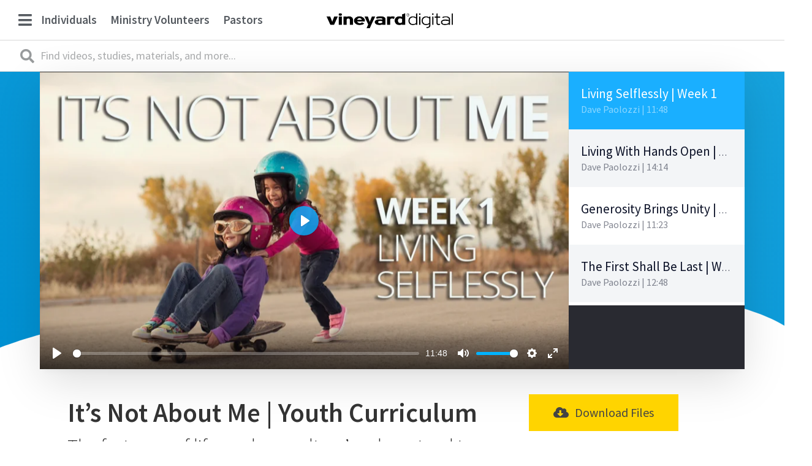

--- FILE ---
content_type: text/html; charset=UTF-8
request_url: https://vineyarddigital.org/item/youth-curriculum-not-about-me/
body_size: 26035
content:
<!doctype html>
<html lang="en-US">
<head>
	<meta charset="UTF-8">
		<meta name="viewport" content="width=device-width, initial-scale=1">
	<link rel="profile" href="https://gmpg.org/xfn/11">
	<title>It&#8217;s Not About Me | Youth Curriculum | Vineyard Digital</title>
<meta name='robots' content='max-image-preview:large' />
	<style>img:is([sizes="auto" i], [sizes^="auto," i]) { contain-intrinsic-size: 3000px 1500px }</style>
	
<!-- The SEO Framework by Sybre Waaijer -->
<meta name="robots" content="max-snippet:-1,max-image-preview:standard,max-video-preview:-1" />
<meta name="description" content="A conversation with Phil Strout on about lorem ipsum dolor sit amet, consectetur adipiscing elit." />
<meta property="og:image" content="https://d356u8cgycax2v.cloudfront.net/wp-content/uploads/20201019141320/NotAboutMe.jpg" />
<meta property="og:image:width" content="1600" />
<meta property="og:image:height" content="1200" />
<meta property="og:locale" content="en_US" />
<meta property="og:type" content="product" />
<meta property="og:title" content="It&#8217;s Not About Me | Youth Curriculum | Vineyard Digital" />
<meta property="og:description" content="A conversation with Phil Strout on about lorem ipsum dolor sit amet, consectetur adipiscing elit." />
<meta property="og:url" content="https://vineyarddigital.org/item/youth-curriculum-not-about-me/" />
<meta property="og:site_name" content="Vineyard Digital" />
<meta name="twitter:card" content="summary_large_image" />
<meta name="twitter:title" content="It&#8217;s Not About Me | Youth Curriculum | Vineyard Digital" />
<meta name="twitter:description" content="A conversation with Phil Strout on about lorem ipsum dolor sit amet, consectetur adipiscing elit." />
<meta name="twitter:image" content="https://d356u8cgycax2v.cloudfront.net/wp-content/uploads/20201019141320/NotAboutMe.jpg" />
<meta name="twitter:image:width" content="1600" />
<meta name="twitter:image:height" content="1200" />
<link rel="canonical" href="https://vineyarddigital.org/item/youth-curriculum-not-about-me/" />
<script type="application/ld+json">{"@context":"https://schema.org","@type":"BreadcrumbList","itemListElement":[{"@type":"ListItem","position":1,"item":{"@id":"https://vineyarddigital.org/","name":"Vineyard Digital | Grow in the Spirit"}},{"@type":"ListItem","position":2,"item":{"@id":"https://vineyarddigital.org/item/category/free-collection/","name":"FREE COLLECTION"}},{"@type":"ListItem","position":3,"item":{"@id":"https://vineyarddigital.org/item/youth-curriculum-not-about-me/","name":"It&#8217;s Not About Me | Youth Curriculum"}}]}</script>
<!-- / The SEO Framework by Sybre Waaijer | 5.81ms meta | 1.64ms boot -->

<link rel='dns-prefetch' href='//www.googletagmanager.com' />
<link rel="alternate" type="application/rss+xml" title="Vineyard Digital &raquo; Feed" href="https://vineyarddigital.org/feed/" />
<link rel="alternate" type="application/rss+xml" title="Vineyard Digital &raquo; Comments Feed" href="https://vineyarddigital.org/comments/feed/" />
    <meta name="apple-mobile-web-app-title" content="It&#8217;s Not About Me | Youth Curriculum | Vineyard Digital">
			<script type="text/javascript">
		(function(document,navigator,standalone) {
            // prevents links from apps from oppening in mobile safari
            // this javascript must be the first script in your <head>
            if ((standalone in navigator) && navigator[standalone]) {
                var curnode, location=document.location, stop=/^(a|html)$/i;
                document.addEventListener('click', function(e) {
                    curnode=e.target;
                    while (!(stop).test(curnode.nodeName)) {
                        curnode=curnode.parentNode;
                    }
                    // Condidions to do this only on links to your own app
                    // if you want all links, use if('href' in curnode) instead.
                    if('href' in curnode && ( curnode.href.indexOf('http') || ~curnode.href.indexOf(location.host) ) ) {
                        e.preventDefault();
                        location.href = curnode.href;
                    }
                },false);
            }
        })(document,window.navigator,'standalone');
		</script>
	<script type="text/javascript">
/* <![CDATA[ */
window._wpemojiSettings = {"baseUrl":"https:\/\/s.w.org\/images\/core\/emoji\/16.0.1\/72x72\/","ext":".png","svgUrl":"https:\/\/s.w.org\/images\/core\/emoji\/16.0.1\/svg\/","svgExt":".svg","source":{"concatemoji":"https:\/\/vineyarddigital.org\/wp-includes\/js\/wp-emoji-release.min.js?ver=6.8.3"}};
/*! This file is auto-generated */
!function(s,n){var o,i,e;function c(e){try{var t={supportTests:e,timestamp:(new Date).valueOf()};sessionStorage.setItem(o,JSON.stringify(t))}catch(e){}}function p(e,t,n){e.clearRect(0,0,e.canvas.width,e.canvas.height),e.fillText(t,0,0);var t=new Uint32Array(e.getImageData(0,0,e.canvas.width,e.canvas.height).data),a=(e.clearRect(0,0,e.canvas.width,e.canvas.height),e.fillText(n,0,0),new Uint32Array(e.getImageData(0,0,e.canvas.width,e.canvas.height).data));return t.every(function(e,t){return e===a[t]})}function u(e,t){e.clearRect(0,0,e.canvas.width,e.canvas.height),e.fillText(t,0,0);for(var n=e.getImageData(16,16,1,1),a=0;a<n.data.length;a++)if(0!==n.data[a])return!1;return!0}function f(e,t,n,a){switch(t){case"flag":return n(e,"\ud83c\udff3\ufe0f\u200d\u26a7\ufe0f","\ud83c\udff3\ufe0f\u200b\u26a7\ufe0f")?!1:!n(e,"\ud83c\udde8\ud83c\uddf6","\ud83c\udde8\u200b\ud83c\uddf6")&&!n(e,"\ud83c\udff4\udb40\udc67\udb40\udc62\udb40\udc65\udb40\udc6e\udb40\udc67\udb40\udc7f","\ud83c\udff4\u200b\udb40\udc67\u200b\udb40\udc62\u200b\udb40\udc65\u200b\udb40\udc6e\u200b\udb40\udc67\u200b\udb40\udc7f");case"emoji":return!a(e,"\ud83e\udedf")}return!1}function g(e,t,n,a){var r="undefined"!=typeof WorkerGlobalScope&&self instanceof WorkerGlobalScope?new OffscreenCanvas(300,150):s.createElement("canvas"),o=r.getContext("2d",{willReadFrequently:!0}),i=(o.textBaseline="top",o.font="600 32px Arial",{});return e.forEach(function(e){i[e]=t(o,e,n,a)}),i}function t(e){var t=s.createElement("script");t.src=e,t.defer=!0,s.head.appendChild(t)}"undefined"!=typeof Promise&&(o="wpEmojiSettingsSupports",i=["flag","emoji"],n.supports={everything:!0,everythingExceptFlag:!0},e=new Promise(function(e){s.addEventListener("DOMContentLoaded",e,{once:!0})}),new Promise(function(t){var n=function(){try{var e=JSON.parse(sessionStorage.getItem(o));if("object"==typeof e&&"number"==typeof e.timestamp&&(new Date).valueOf()<e.timestamp+604800&&"object"==typeof e.supportTests)return e.supportTests}catch(e){}return null}();if(!n){if("undefined"!=typeof Worker&&"undefined"!=typeof OffscreenCanvas&&"undefined"!=typeof URL&&URL.createObjectURL&&"undefined"!=typeof Blob)try{var e="postMessage("+g.toString()+"("+[JSON.stringify(i),f.toString(),p.toString(),u.toString()].join(",")+"));",a=new Blob([e],{type:"text/javascript"}),r=new Worker(URL.createObjectURL(a),{name:"wpTestEmojiSupports"});return void(r.onmessage=function(e){c(n=e.data),r.terminate(),t(n)})}catch(e){}c(n=g(i,f,p,u))}t(n)}).then(function(e){for(var t in e)n.supports[t]=e[t],n.supports.everything=n.supports.everything&&n.supports[t],"flag"!==t&&(n.supports.everythingExceptFlag=n.supports.everythingExceptFlag&&n.supports[t]);n.supports.everythingExceptFlag=n.supports.everythingExceptFlag&&!n.supports.flag,n.DOMReady=!1,n.readyCallback=function(){n.DOMReady=!0}}).then(function(){return e}).then(function(){var e;n.supports.everything||(n.readyCallback(),(e=n.source||{}).concatemoji?t(e.concatemoji):e.wpemoji&&e.twemoji&&(t(e.twemoji),t(e.wpemoji)))}))}((window,document),window._wpemojiSettings);
/* ]]> */
</script>
<link rel='stylesheet' id='cleanaudioplayer_style-css' href='https://vineyarddigital.org/wp-content/plugins/cleanaudioplayer/assets/clean-html-player.css?ver=6.8.3' type='text/css' media='all' />
<link rel='stylesheet' id='hello-elementor-theme-style-css' href='https://vineyarddigital.org/wp-content/themes/hello-elementor/theme.min.css?ver=2.2.0' type='text/css' media='all' />
<link rel='stylesheet' id='elementor-frontend-css' href='https://vineyarddigital.org/wp-content/plugins/elementor/assets/css/frontend.min.css?ver=2.9.13' type='text/css' media='all' />
<link rel='stylesheet' id='eael-general-css' href='https://vineyarddigital.org/wp-content/plugins/essential-addons-for-elementor-lite/assets/front-end/css/view/general.min.css?ver=5.7.2' type='text/css' media='all' />
<link rel='stylesheet' id='eael-96866-css' href='https://vineyarddigital.org/wp-content/uploads/essential-addons-elementor/eael-96866.css?ver=1603120692' type='text/css' media='all' />
<style id='wp-emoji-styles-inline-css' type='text/css'>

	img.wp-smiley, img.emoji {
		display: inline !important;
		border: none !important;
		box-shadow: none !important;
		height: 1em !important;
		width: 1em !important;
		margin: 0 0.07em !important;
		vertical-align: -0.1em !important;
		background: none !important;
		padding: 0 !important;
	}
</style>
<link rel='stylesheet' id='wp-block-library-css' href='https://vineyarddigital.org/wp-includes/css/dist/block-library/style.min.css?ver=6.8.3' type='text/css' media='all' />
<style id='classic-theme-styles-inline-css' type='text/css'>
/*! This file is auto-generated */
.wp-block-button__link{color:#fff;background-color:#32373c;border-radius:9999px;box-shadow:none;text-decoration:none;padding:calc(.667em + 2px) calc(1.333em + 2px);font-size:1.125em}.wp-block-file__button{background:#32373c;color:#fff;text-decoration:none}
</style>
<style id='global-styles-inline-css' type='text/css'>
:root{--wp--preset--aspect-ratio--square: 1;--wp--preset--aspect-ratio--4-3: 4/3;--wp--preset--aspect-ratio--3-4: 3/4;--wp--preset--aspect-ratio--3-2: 3/2;--wp--preset--aspect-ratio--2-3: 2/3;--wp--preset--aspect-ratio--16-9: 16/9;--wp--preset--aspect-ratio--9-16: 9/16;--wp--preset--color--black: #000000;--wp--preset--color--cyan-bluish-gray: #abb8c3;--wp--preset--color--white: #ffffff;--wp--preset--color--pale-pink: #f78da7;--wp--preset--color--vivid-red: #cf2e2e;--wp--preset--color--luminous-vivid-orange: #ff6900;--wp--preset--color--luminous-vivid-amber: #fcb900;--wp--preset--color--light-green-cyan: #7bdcb5;--wp--preset--color--vivid-green-cyan: #00d084;--wp--preset--color--pale-cyan-blue: #8ed1fc;--wp--preset--color--vivid-cyan-blue: #0693e3;--wp--preset--color--vivid-purple: #9b51e0;--wp--preset--gradient--vivid-cyan-blue-to-vivid-purple: linear-gradient(135deg,rgba(6,147,227,1) 0%,rgb(155,81,224) 100%);--wp--preset--gradient--light-green-cyan-to-vivid-green-cyan: linear-gradient(135deg,rgb(122,220,180) 0%,rgb(0,208,130) 100%);--wp--preset--gradient--luminous-vivid-amber-to-luminous-vivid-orange: linear-gradient(135deg,rgba(252,185,0,1) 0%,rgba(255,105,0,1) 100%);--wp--preset--gradient--luminous-vivid-orange-to-vivid-red: linear-gradient(135deg,rgba(255,105,0,1) 0%,rgb(207,46,46) 100%);--wp--preset--gradient--very-light-gray-to-cyan-bluish-gray: linear-gradient(135deg,rgb(238,238,238) 0%,rgb(169,184,195) 100%);--wp--preset--gradient--cool-to-warm-spectrum: linear-gradient(135deg,rgb(74,234,220) 0%,rgb(151,120,209) 20%,rgb(207,42,186) 40%,rgb(238,44,130) 60%,rgb(251,105,98) 80%,rgb(254,248,76) 100%);--wp--preset--gradient--blush-light-purple: linear-gradient(135deg,rgb(255,206,236) 0%,rgb(152,150,240) 100%);--wp--preset--gradient--blush-bordeaux: linear-gradient(135deg,rgb(254,205,165) 0%,rgb(254,45,45) 50%,rgb(107,0,62) 100%);--wp--preset--gradient--luminous-dusk: linear-gradient(135deg,rgb(255,203,112) 0%,rgb(199,81,192) 50%,rgb(65,88,208) 100%);--wp--preset--gradient--pale-ocean: linear-gradient(135deg,rgb(255,245,203) 0%,rgb(182,227,212) 50%,rgb(51,167,181) 100%);--wp--preset--gradient--electric-grass: linear-gradient(135deg,rgb(202,248,128) 0%,rgb(113,206,126) 100%);--wp--preset--gradient--midnight: linear-gradient(135deg,rgb(2,3,129) 0%,rgb(40,116,252) 100%);--wp--preset--font-size--small: 13px;--wp--preset--font-size--medium: 20px;--wp--preset--font-size--large: 36px;--wp--preset--font-size--x-large: 42px;--wp--preset--spacing--20: 0.44rem;--wp--preset--spacing--30: 0.67rem;--wp--preset--spacing--40: 1rem;--wp--preset--spacing--50: 1.5rem;--wp--preset--spacing--60: 2.25rem;--wp--preset--spacing--70: 3.38rem;--wp--preset--spacing--80: 5.06rem;--wp--preset--shadow--natural: 6px 6px 9px rgba(0, 0, 0, 0.2);--wp--preset--shadow--deep: 12px 12px 50px rgba(0, 0, 0, 0.4);--wp--preset--shadow--sharp: 6px 6px 0px rgba(0, 0, 0, 0.2);--wp--preset--shadow--outlined: 6px 6px 0px -3px rgba(255, 255, 255, 1), 6px 6px rgba(0, 0, 0, 1);--wp--preset--shadow--crisp: 6px 6px 0px rgba(0, 0, 0, 1);}:where(.is-layout-flex){gap: 0.5em;}:where(.is-layout-grid){gap: 0.5em;}body .is-layout-flex{display: flex;}.is-layout-flex{flex-wrap: wrap;align-items: center;}.is-layout-flex > :is(*, div){margin: 0;}body .is-layout-grid{display: grid;}.is-layout-grid > :is(*, div){margin: 0;}:where(.wp-block-columns.is-layout-flex){gap: 2em;}:where(.wp-block-columns.is-layout-grid){gap: 2em;}:where(.wp-block-post-template.is-layout-flex){gap: 1.25em;}:where(.wp-block-post-template.is-layout-grid){gap: 1.25em;}.has-black-color{color: var(--wp--preset--color--black) !important;}.has-cyan-bluish-gray-color{color: var(--wp--preset--color--cyan-bluish-gray) !important;}.has-white-color{color: var(--wp--preset--color--white) !important;}.has-pale-pink-color{color: var(--wp--preset--color--pale-pink) !important;}.has-vivid-red-color{color: var(--wp--preset--color--vivid-red) !important;}.has-luminous-vivid-orange-color{color: var(--wp--preset--color--luminous-vivid-orange) !important;}.has-luminous-vivid-amber-color{color: var(--wp--preset--color--luminous-vivid-amber) !important;}.has-light-green-cyan-color{color: var(--wp--preset--color--light-green-cyan) !important;}.has-vivid-green-cyan-color{color: var(--wp--preset--color--vivid-green-cyan) !important;}.has-pale-cyan-blue-color{color: var(--wp--preset--color--pale-cyan-blue) !important;}.has-vivid-cyan-blue-color{color: var(--wp--preset--color--vivid-cyan-blue) !important;}.has-vivid-purple-color{color: var(--wp--preset--color--vivid-purple) !important;}.has-black-background-color{background-color: var(--wp--preset--color--black) !important;}.has-cyan-bluish-gray-background-color{background-color: var(--wp--preset--color--cyan-bluish-gray) !important;}.has-white-background-color{background-color: var(--wp--preset--color--white) !important;}.has-pale-pink-background-color{background-color: var(--wp--preset--color--pale-pink) !important;}.has-vivid-red-background-color{background-color: var(--wp--preset--color--vivid-red) !important;}.has-luminous-vivid-orange-background-color{background-color: var(--wp--preset--color--luminous-vivid-orange) !important;}.has-luminous-vivid-amber-background-color{background-color: var(--wp--preset--color--luminous-vivid-amber) !important;}.has-light-green-cyan-background-color{background-color: var(--wp--preset--color--light-green-cyan) !important;}.has-vivid-green-cyan-background-color{background-color: var(--wp--preset--color--vivid-green-cyan) !important;}.has-pale-cyan-blue-background-color{background-color: var(--wp--preset--color--pale-cyan-blue) !important;}.has-vivid-cyan-blue-background-color{background-color: var(--wp--preset--color--vivid-cyan-blue) !important;}.has-vivid-purple-background-color{background-color: var(--wp--preset--color--vivid-purple) !important;}.has-black-border-color{border-color: var(--wp--preset--color--black) !important;}.has-cyan-bluish-gray-border-color{border-color: var(--wp--preset--color--cyan-bluish-gray) !important;}.has-white-border-color{border-color: var(--wp--preset--color--white) !important;}.has-pale-pink-border-color{border-color: var(--wp--preset--color--pale-pink) !important;}.has-vivid-red-border-color{border-color: var(--wp--preset--color--vivid-red) !important;}.has-luminous-vivid-orange-border-color{border-color: var(--wp--preset--color--luminous-vivid-orange) !important;}.has-luminous-vivid-amber-border-color{border-color: var(--wp--preset--color--luminous-vivid-amber) !important;}.has-light-green-cyan-border-color{border-color: var(--wp--preset--color--light-green-cyan) !important;}.has-vivid-green-cyan-border-color{border-color: var(--wp--preset--color--vivid-green-cyan) !important;}.has-pale-cyan-blue-border-color{border-color: var(--wp--preset--color--pale-cyan-blue) !important;}.has-vivid-cyan-blue-border-color{border-color: var(--wp--preset--color--vivid-cyan-blue) !important;}.has-vivid-purple-border-color{border-color: var(--wp--preset--color--vivid-purple) !important;}.has-vivid-cyan-blue-to-vivid-purple-gradient-background{background: var(--wp--preset--gradient--vivid-cyan-blue-to-vivid-purple) !important;}.has-light-green-cyan-to-vivid-green-cyan-gradient-background{background: var(--wp--preset--gradient--light-green-cyan-to-vivid-green-cyan) !important;}.has-luminous-vivid-amber-to-luminous-vivid-orange-gradient-background{background: var(--wp--preset--gradient--luminous-vivid-amber-to-luminous-vivid-orange) !important;}.has-luminous-vivid-orange-to-vivid-red-gradient-background{background: var(--wp--preset--gradient--luminous-vivid-orange-to-vivid-red) !important;}.has-very-light-gray-to-cyan-bluish-gray-gradient-background{background: var(--wp--preset--gradient--very-light-gray-to-cyan-bluish-gray) !important;}.has-cool-to-warm-spectrum-gradient-background{background: var(--wp--preset--gradient--cool-to-warm-spectrum) !important;}.has-blush-light-purple-gradient-background{background: var(--wp--preset--gradient--blush-light-purple) !important;}.has-blush-bordeaux-gradient-background{background: var(--wp--preset--gradient--blush-bordeaux) !important;}.has-luminous-dusk-gradient-background{background: var(--wp--preset--gradient--luminous-dusk) !important;}.has-pale-ocean-gradient-background{background: var(--wp--preset--gradient--pale-ocean) !important;}.has-electric-grass-gradient-background{background: var(--wp--preset--gradient--electric-grass) !important;}.has-midnight-gradient-background{background: var(--wp--preset--gradient--midnight) !important;}.has-small-font-size{font-size: var(--wp--preset--font-size--small) !important;}.has-medium-font-size{font-size: var(--wp--preset--font-size--medium) !important;}.has-large-font-size{font-size: var(--wp--preset--font-size--large) !important;}.has-x-large-font-size{font-size: var(--wp--preset--font-size--x-large) !important;}
:where(.wp-block-post-template.is-layout-flex){gap: 1.25em;}:where(.wp-block-post-template.is-layout-grid){gap: 1.25em;}
:where(.wp-block-columns.is-layout-flex){gap: 2em;}:where(.wp-block-columns.is-layout-grid){gap: 2em;}
:root :where(.wp-block-pullquote){font-size: 1.5em;line-height: 1.6;}
</style>
<link rel='stylesheet' id='adhs-css' href='https://vineyarddigital.org/wp-content/plugins/add-to-home-screen-wp/add2home.css?ver=6.8.3' type='text/css' media='all' />
<link rel='stylesheet' id='betterdocs-css' href='https://vineyarddigital.org/wp-content/plugins/betterdocs/public/css/betterdocs-public.css?ver=1.0.0' type='text/css' media='all' />
<link rel='stylesheet' id='simplebar-css' href='https://vineyarddigital.org/wp-content/plugins/betterdocs/public/css/simplebar.css?ver=1.0.0' type='text/css' media='all' />
<link rel='stylesheet' id='edd-styles-css' href='https://vineyarddigital.org/wp-content/plugins/easy-digital-downloads/templates/edd.min.css?ver=2.9.23' type='text/css' media='all' />
<link rel='stylesheet' id='somdn-style-css' href='https://vineyarddigital.org/wp-content/plugins/free-downloads-edd/assets/css/somdn-style.css?ver=6.8.3' type='text/css' media='all' />
<link rel='stylesheet' id='somdn-edd-style-css' href='https://vineyarddigital.org/wp-content/plugins/free-downloads-edd/edd-files/css/somdn_edd_css.css?ver=6.8.3' type='text/css' media='all' />
<link rel='stylesheet' id='hello-elementor-child-style-css' href='https://vineyarddigital.org/wp-content/themes/hello-theme-child/style.css?459&#038;ver=1.0.0' type='text/css' media='all' />
<link rel='stylesheet' id='hello-elementor-css' href='https://vineyarddigital.org/wp-content/themes/hello-elementor/style.min.css?ver=2.2.0' type='text/css' media='all' />
<link rel='stylesheet' id='elementor-icons-css' href='https://vineyarddigital.org/wp-content/plugins/elementor/assets/lib/eicons/css/elementor-icons.min.css?ver=5.7.0' type='text/css' media='all' />
<style id='elementor-icons-inline-css' type='text/css'>

		.elementor-add-new-section .elementor-add-templately-promo-button{
            background-color: #5d4fff;
            background-image: url(https://vineyarddigital.org/wp-content/plugins/essential-addons-for-elementor-lite/assets/admin/images/templately/logo-icon.svg);
            background-repeat: no-repeat;
            background-position: center center;
            position: relative;
        }
        
		.elementor-add-new-section .elementor-add-templately-promo-button > i{
            height: 12px;
        }
        
        body .elementor-add-new-section .elementor-add-section-area-button {
            margin-left: 0;
        }

		.elementor-add-new-section .elementor-add-templately-promo-button{
            background-color: #5d4fff;
            background-image: url(https://vineyarddigital.org/wp-content/plugins/essential-addons-for-elementor-lite/assets/admin/images/templately/logo-icon.svg);
            background-repeat: no-repeat;
            background-position: center center;
            position: relative;
        }
        
		.elementor-add-new-section .elementor-add-templately-promo-button > i{
            height: 12px;
        }
        
        body .elementor-add-new-section .elementor-add-section-area-button {
            margin-left: 0;
        }
</style>
<link rel='stylesheet' id='elementor-animations-css' href='https://vineyarddigital.org/wp-content/plugins/elementor/assets/lib/animations/animations.min.css?ver=2.9.13' type='text/css' media='all' />
<link rel='stylesheet' id='elementor-pro-css' href='https://vineyarddigital.org/wp-content/plugins/elementor-pro/assets/css/frontend.min.css?ver=2.10.2' type='text/css' media='all' />
<link rel='stylesheet' id='uael-frontend-css' href='https://vineyarddigital.org/wp-content/plugins/ultimate-elementor/assets/min-css/uael-frontend.min.css?ver=1.25.1' type='text/css' media='all' />
<link rel='stylesheet' id='gforms_reset_css-css' href='https://vineyarddigital.org/wp-content/plugins/gravityforms/css/formreset.min.css?ver=2.4.10' type='text/css' media='all' />
<link rel='stylesheet' id='gforms_formsmain_css-css' href='https://vineyarddigital.org/wp-content/plugins/gravityforms/css/formsmain.min.css?ver=2.4.10' type='text/css' media='all' />
<link rel='stylesheet' id='gforms_ready_class_css-css' href='https://vineyarddigital.org/wp-content/plugins/gravityforms/css/readyclass.min.css?ver=2.4.10' type='text/css' media='all' />
<link rel='stylesheet' id='gforms_browsers_css-css' href='https://vineyarddigital.org/wp-content/plugins/gravityforms/css/browsers.min.css?ver=2.4.10' type='text/css' media='all' />
<link rel='stylesheet' id='elementor-global-css' href='https://vineyarddigital.org/wp-content/uploads/elementor/css/global.css?ver=1592948967' type='text/css' media='all' />
<link rel='stylesheet' id='elementor-post-99072-css' href='https://vineyarddigital.org/wp-content/uploads/elementor/css/post-99072.css?ver=1593702361' type='text/css' media='all' />
<link rel='stylesheet' id='elementor-post-96866-css' href='https://vineyarddigital.org/wp-content/uploads/elementor/css/post-96866.css?ver=1755887820' type='text/css' media='all' />
<link rel='stylesheet' id='elementor-post-96858-css' href='https://vineyarddigital.org/wp-content/uploads/elementor/css/post-96858.css?ver=1734772860' type='text/css' media='all' />
<link rel='stylesheet' id='elementor-post-96997-css' href='https://vineyarddigital.org/wp-content/uploads/elementor/css/post-96997.css?ver=1734771344' type='text/css' media='all' />
<link rel='stylesheet' id='dd_lastviewed_css-css' href='https://vineyarddigital.org/wp-content/plugins/dd-lastviewed/css/style.css?ver=6.8.3' type='text/css' media='all' />
<link rel='stylesheet' id='simple-favorites-css' href='https://vineyarddigital.org/wp-content/plugins/favorites/assets/css/favorites.css?ver=2.3.2' type='text/css' media='all' />
<link rel='stylesheet' id='google-fonts-1-css' href='https://fonts.googleapis.com/css?family=Source+Sans+Pro%3A100%2C100italic%2C200%2C200italic%2C300%2C300italic%2C400%2C400italic%2C500%2C500italic%2C600%2C600italic%2C700%2C700italic%2C800%2C800italic%2C900%2C900italic&#038;ver=6.8.3' type='text/css' media='all' />
<link rel='stylesheet' id='elementor-icons-shared-0-css' href='https://vineyarddigital.org/wp-content/plugins/elementor/assets/lib/font-awesome/css/fontawesome.min.css?ver=5.12.0' type='text/css' media='all' />
<link rel='stylesheet' id='elementor-icons-fa-solid-css' href='https://vineyarddigital.org/wp-content/plugins/elementor/assets/lib/font-awesome/css/solid.min.css?ver=5.12.0' type='text/css' media='all' />
<link rel='stylesheet' id='elementor-icons-fa-brands-css' href='https://vineyarddigital.org/wp-content/plugins/elementor/assets/lib/font-awesome/css/brands.min.css?ver=5.12.0' type='text/css' media='all' />
<script type="text/javascript">var addToHomeConfig = {message:'To add this to your %device, tap %icon, then \'Add to Home Screen\'',animationIn:'bubble',animationOut:'bubble',startdelay:2000,lifespan:100000,expire:0,touchIcon:true}</script><script type="text/javascript" src="https://vineyarddigital.org/wp-content/plugins/cleanaudioplayer/assets/clean-html-player.js?ver=6.8.3" id="cleanaudioplayer_script-js"></script>
<script type="text/javascript" id="jquery-core-js-extra">
/* <![CDATA[ */
var uael_script = {"ajax_url":"https:\/\/vineyarddigital.org\/wp-admin\/admin-ajax.php"};
var uael_particles_script = {"uael_particles_url":"https:\/\/vineyarddigital.org\/wp-content\/plugins\/ultimate-elementor\/assets\/min-js\/uael-particles.min.js","particles_url":"https:\/\/vineyarddigital.org\/wp-content\/plugins\/ultimate-elementor\/assets\/lib\/particles\/particles.min.js"};
var uael = {"ajax_url":"https:\/\/vineyarddigital.org\/wp-admin\/admin-ajax.php"};
/* ]]> */
</script>
<script type="text/javascript" src="https://vineyarddigital.org/wp-includes/js/jquery/jquery.min.js?ver=3.7.1" id="jquery-core-js"></script>
<script type="text/javascript" src="https://vineyarddigital.org/wp-includes/js/jquery/jquery-migrate.min.js?ver=3.4.1" id="jquery-migrate-js"></script>
<script type="text/javascript" id="jquery-js-after">
/* <![CDATA[ */
window.scope_array = [];
								window.backend = 0;
								jQuery.cachedScript = function( url, options ) {
									// Allow user to set any option except for dataType, cache, and url.
									options = jQuery.extend( options || {}, {
										dataType: "script",
										cache: true,
										url: url
									});
									// Return the jqXHR object so we can chain callbacks.
									return jQuery.ajax( options );
								};
							    jQuery( window ).on( "elementor/frontend/init", function() {
									elementorFrontend.hooks.addAction( "frontend/element_ready/global", function( $scope, $ ){
										if ( "undefined" == typeof $scope ) {
												return;
										}
										if ( $scope.hasClass( "uael-particle-yes" ) ) {
											window.scope_array.push( $scope );
											$scope.find(".uael-particle-wrapper").addClass("js-is-enabled");
										}else{
											return;
										}
										if(elementorFrontend.isEditMode() && $scope.find(".uael-particle-wrapper").hasClass("js-is-enabled") && window.backend == 0 ){		
											var uael_url = uael_particles_script.uael_particles_url;
											
											jQuery.cachedScript( uael_url );
											window.backend = 1;
										}else if(elementorFrontend.isEditMode()){
											var uael_url = uael_particles_script.uael_particles_url;
											jQuery.cachedScript( uael_url ).done(function(){
												var flag = true;
											});
										}
									});
								});
								jQuery(document).ready(function(){
									if ( jQuery.find( ".uael-particle-yes" ).length < 1 ) {
										return;
									}
									var uael_url = uael_particles_script.uael_particles_url;
									jQuery.cachedScript = function( url, options ) {
										// Allow user to set any option except for dataType, cache, and url.
										options = jQuery.extend( options || {}, {
											dataType: "script",
											cache: true,
											url: url
										});
										// Return the jqXHR object so we can chain callbacks.
										return jQuery.ajax( options );
									};
									jQuery.cachedScript( uael_url );
								});	
/* ]]> */
</script>
<script type="text/javascript" src="https://vineyarddigital.org/wp-content/plugins/add-to-home-screen-wp/add2home.js?ver=6.8.3" id="adhs-js"></script>
<script type="text/javascript" src="https://vineyarddigital.org/wp-content/plugins/loading-bar/js/nanobar.js?ver=6.8.3" id="alobaidi-loading-bar-js-js"></script>
<script type="text/javascript" src="https://www.googletagmanager.com/gtag/js?id=UA-72751243-11" id="google_gtagjs-js"></script>
<script type="text/javascript" id="google_gtagjs-js-after">
/* <![CDATA[ */
window.dataLayer = window.dataLayer || [];function gtag(){dataLayer.push(arguments);}
gtag('js', new Date());
gtag('config', 'UA-72751243-11', {"anonymize_ip":true} );
/* ]]> */
</script>
<script type="text/javascript" src="https://vineyarddigital.org/wp-content/plugins/gravityforms/js/jquery.json.min.js?ver=2.4.10" id="gform_json-js"></script>
<script type="text/javascript" id="gform_gravityforms-js-extra">
/* <![CDATA[ */
var gf_global = {"gf_currency_config":{"name":"U.S. Dollar","symbol_left":"$","symbol_right":"","symbol_padding":"","thousand_separator":",","decimal_separator":".","decimals":2},"base_url":"https:\/\/vineyarddigital.org\/wp-content\/plugins\/gravityforms","number_formats":[],"spinnerUrl":"https:\/\/vineyarddigital.org\/wp-content\/plugins\/gravityforms\/images\/spinner.gif"};
var gf_global = {"gf_currency_config":{"name":"U.S. Dollar","symbol_left":"$","symbol_right":"","symbol_padding":"","thousand_separator":",","decimal_separator":".","decimals":2},"base_url":"https:\/\/vineyarddigital.org\/wp-content\/plugins\/gravityforms","number_formats":[],"spinnerUrl":"https:\/\/vineyarddigital.org\/wp-content\/plugins\/gravityforms\/images\/spinner.gif"};
var gf_global = {"gf_currency_config":{"name":"U.S. Dollar","symbol_left":"$","symbol_right":"","symbol_padding":"","thousand_separator":",","decimal_separator":".","decimals":2},"base_url":"https:\/\/vineyarddigital.org\/wp-content\/plugins\/gravityforms","number_formats":[],"spinnerUrl":"https:\/\/vineyarddigital.org\/wp-content\/plugins\/gravityforms\/images\/spinner.gif"};
var gf_global = {"gf_currency_config":{"name":"U.S. Dollar","symbol_left":"$","symbol_right":"","symbol_padding":"","thousand_separator":",","decimal_separator":".","decimals":2},"base_url":"https:\/\/vineyarddigital.org\/wp-content\/plugins\/gravityforms","number_formats":[],"spinnerUrl":"https:\/\/vineyarddigital.org\/wp-content\/plugins\/gravityforms\/images\/spinner.gif"};
/* ]]> */
</script>
<script type="text/javascript" src="https://vineyarddigital.org/wp-content/plugins/gravityforms/js/gravityforms.min.js?ver=2.4.10" id="gform_gravityforms-js"></script>
<script type="text/javascript" id="favorites-js-extra">
/* <![CDATA[ */
var favorites_data = {"ajaxurl":"https:\/\/vineyarddigital.org\/wp-admin\/admin-ajax.php","nonce":"c385daf15f","favorite":"<span class=\"elementor-button-content-wrapper\"> \t\t\t\t\t\t<span class=\"elementor-button-icon elementor-align-icon-left\"> \t\t\t\t<i aria-hidden=\"true\" class=\"fas fa-folder-plus\"><\/i>\t\t\t<\/span> \t\t\t\t\t\t<span class=\"elementor-button-text\">Add to Board<\/span> \t\t<\/span>","favorited":"<span class=\"elementor-button-content-wrapper\"> \t\t\t\t\t\t<span class=\"elementor-button-icon elementor-align-icon-left\"> \t\t\t\t<i aria-hidden=\"true\" class=\"fas fa-folder-minus\"><\/i>\t\t\t<\/span> \t\t\t\t\t\t<span class=\"elementor-button-text\">Remove from Board<\/span> \t\t<\/span>","includecount":"","indicate_loading":"1","loading_text":"","loading_image":"<span class=\"sf-icon-spinner-wrapper\"><i class=\"sf-icon-spinner\"><\/i><\/span>","loading_image_active":"<span class=\"sf-icon-spinner-wrapper active\"><i class=\"sf-icon-spinner active\"><\/i><\/span>","loading_image_preload":"","cache_enabled":"1","button_options":{"button_type":"custom","custom_colors":true,"box_shadow":false,"include_count":false,"default":{"background_default":"#b1649c","border_default":"#ffffff","text_default":"#ffffff","icon_default":false,"count_default":false},"active":{"background_active":"#73456a","border_active":false,"text_active":"#ffffff","icon_active":false,"count_active":false}},"authentication_modal_content":"<p>Please login to add favorites.<\/p><p><a href=\"#\" data-favorites-modal-close>Dismiss this notice<\/a><\/p>","authentication_redirect":"","dev_mode":"","logged_in":"","user_id":"0","authentication_redirect_url":"https:\/\/vineyarddigital.org\/login\/"};
/* ]]> */
</script>
<script type="text/javascript" src="https://vineyarddigital.org/wp-content/plugins/favorites/assets/js/favorites.min.js?ver=2.3.2" id="favorites-js"></script>
<link rel="https://api.w.org/" href="https://vineyarddigital.org/wp-json/" /><link rel="EditURI" type="application/rsd+xml" title="RSD" href="https://vineyarddigital.org/xmlrpc.php?rsd" />
<link rel="alternate" title="oEmbed (JSON)" type="application/json+oembed" href="https://vineyarddigital.org/wp-json/oembed/1.0/embed?url=https%3A%2F%2Fvineyarddigital.org%2Fitem%2Fyouth-curriculum-not-about-me%2F" />
<link rel="alternate" title="oEmbed (XML)" type="text/xml+oembed" href="https://vineyarddigital.org/wp-json/oembed/1.0/embed?url=https%3A%2F%2Fvineyarddigital.org%2Fitem%2Fyouth-curriculum-not-about-me%2F&#038;format=xml" />
	<style type="text/css">
		.betterdocs-wraper {
						background-color: #f7f7f7;
																				}
		.betterdocs-archive-wrap {
			padding-top: 0px;
			padding-bottom: 50px;
			padding-left: 0px;
			padding-right: 0px;
		}
		.post-type-archive-docs .betterdocs-categories-wrap {
			width: 100%;
			max-width: 1200px;
		}
		.betterdocs-categories-wrap.layout-masonry .docs-single-cat-wrap {
			margin-bottom: 15px;
		}
		.betterdocs-categories-wrap.layout-flex .docs-single-cat-wrap {
			margin: 15px; 
		}
		.betterdocs-categories-wrap .docs-single-cat-wrap .docs-cat-title-wrap { 
			padding-top: 15px; 
		}
		.betterdocs-categories-wrap .docs-single-cat-wrap .docs-cat-title-wrap,.docs-item-container { 
			padding-right: 10px;
			padding-left: 10px;  
		}
		.docs-item-container { 
			padding-bottom: 10px; 
		}
		.betterdocs-categories-wrap.betterdocs-category-box .docs-single-cat-wrap,
		.betterdocs-categories-wrap .docs-single-cat-wrap.docs-cat-list-2-box {
			padding-top: 15px; 
			padding-right: 10px;
			padding-left: 10px; 
			padding-bottom: 10px; 
		}
		.betterdocs-categories-wrap.betterdocs-category-box .docs-single-cat-wrap p{
						color: #566e8b;
					}
		.betterdocs-archive-wrap .betterdocs-categories-wrap .docs-single-cat-wrap,
		.betterdocs-archive-wrap .betterdocs-categories-wrap .docs-single-cat-wrap .docs-cat-title-wrap {
						border-top-left-radius: 2px;
									border-top-right-radius: 2px;
					}
		.betterdocs-archive-wrap .betterdocs-categories-wrap .docs-single-cat-wrap,
		.betterdocs-archive-wrap .betterdocs-categories-wrap .docs-single-cat-wrap .docs-item-container {
						border-bottom-right-radius: 2px;
									border-bottom-left-radius: 2px;
					}
		.betterdocs-category-list .betterdocs-categories-wrap .docs-single-cat-wrap,
		.betterdocs-category-box.white-bg .docs-single-cat-wrap,
		.betterdocs-categories-wrap.white-bg .docs-single-cat-wrap {
						background-color: #fff;
					}
		.betterdocs-category-box.ash-bg .docs-single-cat-wrap {
						background-color: #f8f8fc;
					}
		.betterdocs-category-box .docs-single-cat-wrap:hover,
		.betterdocs-categories-wrap.white-bg .docs-single-cat-wrap.docs-cat-list-2-box:hover {
						background-color: #fff;
					}
		.betterdocs-category-box .docs-single-cat-wrap img {
						margin-bottom: 20px;
					}
		.betterdocs-category-box .docs-single-cat-wrap .docs-cat-title {
						margin-bottom: 15px;
					}
		.betterdocs-category-box .docs-single-cat-wrap p {
						margin-bottom: 15px;
					}
		.betterdocs-category-box .docs-single-cat-wrap span {
					}
		.docs-cat-title > img { 
			height: 0px; 
		}
		.betterdocs-category-box .docs-single-cat-wrap img { 
			height: 80px; 
		}
		.docs-cat-title-inner h3,
		.betterdocs-category-box .docs-single-cat-wrap .docs-cat-title,
		.docs-cat-list-2-box .docs-cat-title {
			font-size: 25px;
		}
		.docs-cat-title-inner h3 {
			color: #515151; 
		}
		.betterdocs-category-box .docs-single-cat-wrap .docs-cat-title,
		.docs-cat-list-2 .docs-cat-title {
			color: #333333;
		}
				.docs-cat-title-inner h3:hover,
		.betterdocs-category-box .docs-single-cat-wrap .docs-cat-title:hover,
		.docs-cat-list-2 .docs-cat-title:hover {
			color: #000000;
		}
				.docs-cat-title-inner {
			border-color: #f2f2f2; 
		}
		.docs-cat-title-inner span {
			color: #ffffff; 
			font-size: 15px;
		}
		.betterdocs-categories-wrap.betterdocs-category-box .docs-single-cat-wrap span,
		.docs-cat-list-2-box .title-count span {
			color: #707070; 
			font-size: 15px;
		}
		.betterdocs-categories-wrap .docs-item-count {
			background-color: #ffffff; 
		}

		.betterdocs-archive-wrap .betterdocs-categories-wrap .docs-cat-title-inner span {
			background-color: #0094d4;
			width: 27px; 
			height: 27px;
		}
		.betterdocs-archive-wrap .betterdocs-categories-wrap .docs-item-container {
			background-color: #ffffff;
		}
		.betterdocs-archive-wrap .betterdocs-categories-wrap .docs-item-container li,
		.betterdocs-archive-wrap .betterdocs-categories-wrap .docs-item-container .docs-sub-cat-title {
			margin-top: 0px;
			margin-right: 10px;
			margin-bottom: 3px;
			margin-left: 30px;
		}
		.betterdocs-archive-wrap .betterdocs-categories-wrap .docs-item-container li svg {
			fill: #0085bf;
			font-size: 20px;
		}
		.betterdocs-archive-wrap .betterdocs-categories-wrap li a {
			color: #0085bf;
			font-size: 17px;
		}
		.betterdocs-archive-wrap .betterdocs-categories-wrap li a:hover {
			color: #000000;
		}
		.betterdocs-archive-wrap .betterdocs-categories-wrap .docs-item-container .docs-sub-cat-title svg {
			fill: #566e8b;
			font-size: 15px;
		}
		.betterdocs-archive-wrap .betterdocs-categories-wrap .docs-sub-cat-title a {
			color: #566e8b;
			font-size: 17px;
		}
		.betterdocs-archive-wrap .betterdocs-categories-wrap .docs-sub-cat-title a:hover {
			color: #566e8b;
		}
		.docs-cat-link-btn, .docs-cat-link-btn:visited {
			background-color: #ffffff;
			font-size: 16px;
			color: #528ffe;
			border-color: #528ffe;
			border-top-left-radius: 50px;
			border-top-right-radius: 50px;
			border-bottom-right-radius: 50px;
			border-bottom-left-radius: 50px;
			padding-top: 10px;
			padding-right: 20px;
			padding-bottom: 10px;
			padding-left: 20px;
		}
		.docs-cat-link-btn:hover {
			background-color: #528ffe;
			color: #fff;
			border-color: #528ffe;
		}
		.betterdocs-single-bg .betterdocs-content-area {
						background-color: #ffffff;
					}
		.betterdocs-single-wraper .betterdocs-content-area {
			padding-top: 30px;
			padding-right: 25px;
			padding-bottom: 30px;
			padding-left: 25px;
		}
		.betterdocs-single-wraper .betterdocs-content-area .docs-single-main {
			padding-top: 20px;
			padding-right: 20px;
			padding-bottom: 20px;
			padding-left: 20px;
		}
		.betterdocs-single-layout2 .docs-content-full-main .doc-single-content-wrapper {
			padding-top: 0px;
			padding-right: 0px;
			padding-bottom: 0px;
			padding-left: 0px;
		}
		.betterdocs-single-layout3 .docs-content-full-main .doc-single-content-wrapper {
			padding-top: 0px;
			padding-right: 0px;
			padding-bottom: 0px;
			padding-left: 0px;
		}
		.docs-single-title .betterdocs-entry-title {
			font-size: 38px;
			color: #000000;
		}
		.betterdocs-breadcrumb .betterdocs-breadcrumb-item a {
			font-size: 16px;
			color: #424242;
		}
		.betterdocs-breadcrumb .betterdocs-breadcrumb-list .betterdocs-breadcrumb-item a:hover {
			color: #0094d4;
		}
		.betterdocs-breadcrumb .breadcrumb-delimiter {
			color: #566e8b;
		}
		.betterdocs-breadcrumb-item.current span {
			font-size: 16px;
			color: #566e8b;
		}
		.betterdocs-toc {
			background-color: #fff;
			padding-top: 20px;
			padding-right: 25px;
			padding-bottom: 20px;
			padding-left: 20px;
		}
		.betterdocs-entry-content .betterdocs-toc {
			margin-bottom: 0px;
		}
		.sticky-toc-container {
			width: 320px;
		}
		.sticky-toc-container.toc-sticky {
			z-index: 2;
			margin-top: 0px;
		}
		.betterdocs-toc > .toc-title {
			color: #000000;
			font-size: 18px;
		}
		.betterdocs-entry-content .betterdocs-toc.collapsible-sm .angle-icon {
			color: #000000;
		}
		.betterdocs-toc > .toc-list a {
			color: #566e8b;
			font-size: 14px;
			margin-top: 5px;
			margin-right: 0px;
			margin-bottom: 5px;
			margin-left: 0px;
		}
		.betterdocs-toc > .toc-list li:before {
			padding-top: 5px;
		}
		.betterdocs-toc > .toc-list a:hover {
			color: #0094d4;
		}
		.feedback-form-link .feedback-form-icon svg, .feedback-form-link .feedback-form-icon img {
			width: 26px;
		}
		.betterdocs-toc > .toc-list a.active {
			color: #000000;
		}
		.betterdocs-toc > .toc-list li {
			color: #566e8b;
			font-size: 12px;
		}
		.betterdocs-content {
			color: #4d4d4d;
			font-size: 18px;
		}
		.betterdocs-social-share .betterdocs-social-share-heading h5 {
			color: #757575;
		}
		.betterdocs-entry-footer .feedback-form-link {
			color: #566e8b;
			font-size: 15px;
		}
		.betterdocs-entry-footer .feedback-update-form .feedback-form-link:hover {
			color: #566e8b;
		}
		.docs-navigation a {
			color: #3f5876;
			font-size: 0px;
		}
		.docs-navigation a:hover {
			color: #3f5876;
		}
		.docs-navigation a svg{
			fill: #b7b7b7;
			width: 16px;
		}
		.betterdocs-entry-footer .update-date{
			color: #7a7a7a;
			font-size: 18px;
		}
		.betterdocs-credit p{
			color: #201d3a;
			font-size: 14px;
		}
		.betterdocs-credit p a{
			color: #528fff;
		}
		.betterdocs-sidebar-content .betterdocs-categories-wrap,
		.betterdocs-full-sidebar-left {
			background-color: #ffffff;
		}
		.betterdocs-single-layout1 .betterdocs-sidebar-content .betterdocs-categories-wrap {
						border-top-left-radius: 5px;
									border-top-right-radius: 5px;
									border-bottom-right-radius: 5px;
									border-bottom-left-radius: 5px;
					}
		.betterdocs-sidebar-content .docs-single-cat-wrap .docs-cat-title-wrap {
			background-color: #ffffff;
		}
		.betterdocs-sidebar-content .docs-cat-title > img{
			height: 0px;
		}
		.betterdocs-sidebar-content .docs-cat-title-inner h3{
			color: #515151;
			font-size: 22px;
		}
		.betterdocs-sidebar-content .docs-cat-title-inner h3:hover {
			color: #000000 !important;
		}
		.betterdocs-sidebar-content .docs-cat-title-inner .cat-list-arrow-down {
			color: #515151;
		}
		.betterdocs-sidebar-content .docs-single-cat-wrap .active-title .docs-cat-title-inner h3,
		.betterdocs-sidebar-content .active-title .docs-cat-title-inner h3,
		.betterdocs-full-sidebar-left .docs-cat-title-wrap::after {
			color: #515151;
		}
		.betterdocs-sidebar-content .docs-item-count {
			background-color: rgba(142,45,94,0);
		}
		.betterdocs-sidebar-content .docs-item-count span {
			background-color: #0094d4;
			color: #ffffff;
			font-size: 17px;
		}
		.betterdocs-sidebar-content .betterdocs-categories-wrap .docs-single-cat-wrap {
			margin-top: 5px;
			margin-right: 0px;
			margin-bottom: 5px;
			margin-left: 5px;
		}
		.betterdocs-sidebar-content .betterdocs-categories-wrap, .betterdocs-full-sidebar-left .betterdocs-categories-wrap {
			padding-top: 0px;
			padding-right: 40px;
			padding-bottom: 0px;
			padding-left: 0px;
		}
		.betterdocs-sidebar-content .betterdocs-categories-wrap .docs-single-cat-wrap .docs-cat-title-wrap {
			padding-top: 10px;
			padding-right: 5px;
			padding-bottom: 10px;
			padding-left: 0px;
		}
		.betterdocs-single-layout2 .betterdocs-full-sidebar-left .betterdocs-sidebar-content .betterdocs-categories-wrap .docs-cat-title-inner {
						background-color: #ffffff;		
						padding-top: 10px;
			padding-right: 5px;
			padding-bottom: 10px;
			padding-left: 0px;
		}
		.betterdocs-sidebar-content .docs-item-container{
			background-color: rgba(244,244,244,0.55);
		}
		.betterdocs-sidebar-content .docs-single-cat-wrap .docs-cat-title-wrap.active-title{
			background-color: #f7f7f7;
			border-color: #0093d3;
		}
		.betterdocs-sidebar-content .betterdocs-categories-wrap .docs-item-container li {
			padding-left: 0;
			margin-top: 10px;
			margin-right: 10px;
			margin-bottom: 10px;
			margin-left: 10px;
		}
		.betterdocs-single-layout2 .betterdocs-sidebar-content .betterdocs-categories-wrap .docs-item-container li {
			margin-right: 0 !important;
		}
		.betterdocs-sidebar-content .betterdocs-categories-wrap li a {
			color: #0085bf;
			font-size: 18px;
		}
		.betterdocs-sidebar-content .betterdocs-categories-wrap li a:hover {
			color: #000000;
		}
		.betterdocs-sidebar-content .betterdocs-categories-wrap li svg {
			fill: #0093d3;
			font-size: 16px;
		}
		.betterdocs-sidebar-content .betterdocs-categories-wrap li a.active {
			color: #0a0202;
		}	
		.betterdocs-category-wraper.betterdocs-single-wraper{
																				}	
		.betterdocs-category-wraper.betterdocs-single-wraper .docs-listing-main .docs-category-listing{
						background-color: #ffffff;
						margin-top: 0px;
			margin-right: 0px;
			margin-bottom: 0px;
			margin-left: 0px;
			padding-top: 30px;
			padding-right: 30px;
			padding-bottom: 30px;
			padding-left: 30px;
			border-radius: 5px;
		}
		.betterdocs-category-wraper .docs-category-listing .docs-cat-title h3 {
			color: #566e8b;
			font-size: 20px;
			margin-top: 0px;
			margin-right: 0px;
			margin-bottom: 20px;
			margin-left: 0px;
		}
		.betterdocs-category-wraper .docs-category-listing .docs-cat-title p {
			color: #566e8b;
			font-size: 14px;
			margin-top: 0px;
			margin-right: 0px;
			margin-bottom: 20px;
			margin-left: 0px;
		}
		.docs-category-listing .docs-list ul li {
			margin-top: 10px;
			margin-right: 0px;
			margin-bottom: 10px;
			margin-left: 0px;
		}
		.docs-category-listing .docs-list ul li svg {
			fill: #566e8b;
			font-size: 0px;
		}
		.docs-category-listing .docs-list ul li a {
			color: #566e8b;
			font-size: 14px;
		}
		.betterdocs-search-form-wrap{
						background-color: #f2f4f7;
																					padding-top: 50px;
			padding-right: 20px;
			padding-bottom: 50px;
			padding-left: 20px;
		}
		.betterdocs-search-heading h2 {
			line-height: 1.2;
			font-size: 40px;
			color: #566e8b;
			margin-top: 0px;
			margin-right: 0px;
			margin-bottom: 20px;
			margin-left: 0px;
		}
		.betterdocs-search-heading h3 {
			line-height: 1.2;
			font-size: 16px;
			color: #566e8b;
			margin-top: 0px;
			margin-right: 0px;
			margin-bottom: 20px;
			margin-left: 0px;
		}
		.betterdocs-searchform {
			background-color: #ffffff;
			border-radius: 8px;
			padding-top: 22px;
			padding-right: 15px;
			padding-bottom: 22px;
			padding-left: 15px;
		}
		.betterdocs-searchform .betterdocs-search-field{
			font-size: 25px;
			color: #595959;
		}
		.betterdocs-searchform svg.docs-search-icon {
			fill: #444b54;
			height: 25px;
		}
		.docs-search-close path.close-line {
			fill: #ff697b;	
		}
		.docs-search-close path.close-border {
			fill: #444b54;	
		}
		.docs-search-loader {
			stroke: #444b54;	
		}
		.betterdocs-searchform svg.docs-search-icon:hover {
			fill: #444b54;
		}
		.betterdocs-live-search .docs-search-result {
			width: 100%;
			max-width: 800px;
			background-color: #fff;
			border-color: #f1f1f1;
		}
		.betterdocs-search-result-wrap::before {
			border-color: transparent transparent #fff;
		}
		.betterdocs-live-search .docs-search-result li {
			border-color: #f5f5f5;
		}
		.betterdocs-live-search .docs-search-result li a {
			font-size: 19px;
			color: #444444;
			padding-top: 10px;
			padding-right: 10px;
			padding-bottom: 10px;
			padding-left: 10px;
		}
		.betterdocs-live-search .docs-search-result li:only-child {
			font-size: 19px;
			color: #444444;
		}
		.betterdocs-live-search .docs-search-result li:hover {
			background-color: #f5f5f5;
		}
		.betterdocs-live-search .docs-search-result li a:hover {
			color: #444444;
		}
		.betterdocs-category-box.pro-layout-3 .docs-single-cat-wrap img,
		.docs-cat-list-2-box img {
			margin-right: 20px;
		}
		.betterdocs-wraper .betterdocs-search-form-wrap.cat-layout-4 {
			padding-bottom: 130px;
		}
	</style>
	<script>
		jQuery(document).ready(function() {
			var masonryGrid = jQuery(".betterdocs-categories-wrap.layout-masonry");
			var columnPerGrid = jQuery(".betterdocs-categories-wrap.layout-masonry").attr('data-column');
			var masonryItem = jQuery(".betterdocs-categories-wrap.layout-masonry .docs-single-cat-wrap");
			var doc_page_column_space = 15;
			var total_margin = columnPerGrid * doc_page_column_space;
			if (masonryGrid.length) {
				masonryItem.css("width", "calc((100% - "+total_margin+"px) / "+parseInt(columnPerGrid)+")");
				masonryGrid.masonry({
					itemSelector: ".docs-single-cat-wrap",
					percentPosition: true,
					gutter: doc_page_column_space
				});
			}
		});
	</script>
    <meta name="generator" content="Easy Digital Downloads v2.9.23" />
<meta name="generator" content="Site Kit by Google 1.10.0" />	
	<!-- Woopra code starts here -->
	<script>
		(function(){
		var t,i,e,n=window,o=document,a=arguments,s="script",r=["config","track","identify","visit","push","call"],c=function(){var t,i=this;for(i._e=[],t=0;r.length>t;t++)(function(t){i[t]=function(){return i._e.push([t].concat(Array.prototype.slice.call(arguments,0))),i}})(r[t])};for(n._w=n._w||{},t=0;a.length>t;t++)n._w[a[t]]=n[a[t]]=n[a[t]]||new c;i=o.createElement(s),i.async=1,i.src="//static.woopra.com/js/w.js",e=o.getElementsByTagName(s)[0],e.parentNode.insertBefore(i,e)
		})("woopra");
		woopra.config({"app":"wordpress","domain":"vineyarddigital.org","download_tracking":true,"outgoing_tracking":true,"hide_campaign":false});
		woopra.track();
	</script>
	<!-- Woopra code ends here -->
	
<link rel="icon" href="https://d356u8cgycax2v.cloudfront.net/wp-content/uploads/20200219215756/cropped-VUSA-Bullet_blue-1-32x32.png" sizes="32x32" />
<link rel="icon" href="https://d356u8cgycax2v.cloudfront.net/wp-content/uploads/20200219215756/cropped-VUSA-Bullet_blue-1-192x192.png" sizes="192x192" />
<link rel="apple-touch-icon" href="https://d356u8cgycax2v.cloudfront.net/wp-content/uploads/20200219215756/cropped-VUSA-Bullet_blue-1-180x180.png" />
<meta name="msapplication-TileImage" content="https://d356u8cgycax2v.cloudfront.net/wp-content/uploads/20200219215756/cropped-VUSA-Bullet_blue-1-270x270.png" />
<link rel="stylesheet" href="https://cdn.plyr.io/3.5.8/plyr.css">
</head>
<body class="wp-singular download-template-default single single-download postid-99660 wp-custom-logo wp-theme-hello-elementor wp-child-theme-hello-theme-child elementor-default elementor-kit-99072 elementor-page elementor-page-99660 elementor-page-96997">

		<div data-elementor-type="header" data-elementor-id="96866" class="elementor elementor-96866 elementor-location-header" data-elementor-settings="[]">
		<div class="elementor-inner">
			<div class="elementor-section-wrap">
						<section data-particle_enable="false" data-particle-mobile-disabled="false" class="elementor-element elementor-element-32da358 elementor-section-height-min-height elementor-section-content-middle elementor-hidden-desktop elementor-hidden-tablet elementor-hidden-phone elementor-section-boxed elementor-section-height-default elementor-section-items-middle elementor-section elementor-top-section" data-id="32da358" data-element_type="section" data-settings="{&quot;background_background&quot;:&quot;gradient&quot;}">
						<div class="elementor-container elementor-column-gap-no">
				<div class="elementor-row">
				<div class="elementor-element elementor-element-8e75172 elementor-column elementor-col-100 elementor-top-column" data-id="8e75172" data-element_type="column">
			<div class="elementor-column-wrap  elementor-element-populated">
					<div class="elementor-widget-wrap">
				<div class="elementor-element elementor-element-0af4bf6 elementor-icon-list--layout-inline elementor-mobile-align-center elementor-align-center elementor-widget__width-auto elementor-widget elementor-widget-icon-list" data-id="0af4bf6" data-element_type="widget" data-widget_type="icon-list.default">
				<div class="elementor-widget-container">
					<ul class="elementor-icon-list-items elementor-inline-items">
							<li class="elementor-icon-list-item" >
					<a href="/join/">						<span class="elementor-icon-list-icon">
							<i aria-hidden="true" class="fas fa-star-of-life"></i>						</span>
										<span class="elementor-icon-list-text">NEW! <b>Small Teams</b> membership for teams up to 50 people. </span>
											</a>
									</li>
						</ul>
				</div>
				</div>
				<div class="elementor-element elementor-element-5a8ddc8 elementor-widget__width-auto elementor-widget elementor-widget-button" data-id="5a8ddc8" data-element_type="widget" data-widget_type="button.default">
				<div class="elementor-widget-container">
					<div class="elementor-button-wrapper">
			<a href="/join/" class="elementor-button-link elementor-button elementor-size-xs" role="button">
						<span class="elementor-button-content-wrapper">
						<span class="elementor-button-text">Sign up your team</span>
		</span>
					</a>
		</div>
				</div>
				</div>
				<div class="elementor-element elementor-element-79fc9b9 elementor-widget__width-auto elementor-hidden-desktop elementor-hidden-tablet elementor-hidden-phone elementor-widget elementor-widget-button" data-id="79fc9b9" data-element_type="widget" data-widget_type="button.default">
				<div class="elementor-widget-container">
					<div class="elementor-button-wrapper">
			<a href="/join/" class="elementor-button-link elementor-button elementor-size-xs" role="button">
						<span class="elementor-button-content-wrapper">
						<span class="elementor-button-text">Log In</span>
		</span>
					</a>
		</div>
				</div>
				</div>
						</div>
			</div>
		</div>
						</div>
			</div>
		</section>
				<section data-particle_enable="false" data-particle-mobile-disabled="false" class="elementor-element elementor-element-792bd77 elementor-section-content-middle elementor-section-full_width elementor-section-height-min-height elementor-section-height-default elementor-section-items-middle elementor-section elementor-top-section" data-id="792bd77" data-element_type="section" data-settings="{&quot;sticky&quot;:&quot;top&quot;,&quot;background_background&quot;:&quot;classic&quot;,&quot;sticky_on&quot;:[&quot;desktop&quot;,&quot;tablet&quot;,&quot;mobile&quot;],&quot;sticky_offset&quot;:0,&quot;sticky_effects_offset&quot;:0}">
						<div class="elementor-container elementor-column-gap-narrow">
				<div class="elementor-row">
				<div class="elementor-element elementor-element-876a45e elementor-column elementor-col-33 elementor-top-column" data-id="876a45e" data-element_type="column">
			<div class="elementor-column-wrap  elementor-element-populated">
					<div class="elementor-widget-wrap">
				<div class="elementor-element elementor-element-1ac953c elementor-widget__width-auto elementor-widget elementor-widget-eael-offcanvas" data-id="1ac953c" data-element_type="widget" data-settings="{&quot;direction&quot;:&quot;left&quot;,&quot;content_transition&quot;:&quot;slide&quot;}" data-widget_type="eael-offcanvas.default">
				<div class="elementor-widget-container">
			        <div class="eael-offcanvas-content-wrap" data-settings="{&quot;content_id&quot;:&quot;1ac953c&quot;,&quot;direction&quot;:&quot;left&quot;,&quot;transition&quot;:&quot;slide&quot;,&quot;esc_close&quot;:&quot;yes&quot;,&quot;body_click_close&quot;:&quot;yes&quot;,&quot;open_offcanvas&quot;:&quot;no&quot;}">

                        <div class="eael-offcanvas-toggle-wrap">
                <div class="eael-offcanvas-toggle eael-offcanvas-toogle-1ac953c elementor-button elementor-size-xs">
                                                                        <span class="eael-offcanvas-toggle-icon fas fa-bars"></span>
                                                                <span class="eael-toggle-text">
                        menu                    </span>
                </div>
            </div>
            
            <div class="eael-offcanvas-content eael-offcanvas-content-1ac953c eael-offcanvas-slide elementor-element-1ac953c eael-offcanvas-content-left">
                        <div class="eael-offcanvas-header">
            <div class="eael-offcanvas-title">
                <h3></h3>
            </div>
            <div class="eael-offcanvas-close eael-offcanvas-close-1ac953c" role="button">
                                                            <span class="fas fa-times"></span>
                                                </div>
        </div>
                        <div class="eael-offcanvas-body">
                    		<div data-elementor-type="section" data-elementor-id="97764" class="elementor elementor-97764 elementor-location-header" data-elementor-settings="[]">
		<div class="elementor-inner">
			<div class="elementor-section-wrap">
						<section data-particle_enable="false" data-particle-mobile-disabled="false" class="elementor-element elementor-element-781d0d5 elementor-section-boxed elementor-section-height-default elementor-section-height-default elementor-section elementor-top-section" data-id="781d0d5" data-element_type="section" data-settings="{&quot;background_background&quot;:&quot;classic&quot;,&quot;shape_divider_bottom&quot;:&quot;curve-asymmetrical&quot;,&quot;shape_divider_bottom_negative&quot;:&quot;yes&quot;}">
							<div class="elementor-background-overlay"></div>
						<div class="elementor-shape elementor-shape-bottom" data-negative="true">
			<svg xmlns="http://www.w3.org/2000/svg" viewBox="0 0 1000 100" preserveAspectRatio="none">
	<path class="elementor-shape-fill" d="M615.2,96.7C240.2,97.8,0,18.9,0,0v100h1000V0C1000,19.2,989.8,96,615.2,96.7z"/>
</svg>		</div>
					<div class="elementor-container elementor-column-gap-default">
				<div class="elementor-row">
				<div class="elementor-element elementor-element-34fbe82 elementor-column elementor-col-100 elementor-top-column" data-id="34fbe82" data-element_type="column">
			<div class="elementor-column-wrap  elementor-element-populated">
					<div class="elementor-widget-wrap">
				<div class="elementor-element elementor-element-bcfc472 elementor-widget elementor-widget-spacer" data-id="bcfc472" data-element_type="widget" data-widget_type="spacer.default">
				<div class="elementor-widget-container">
					<div class="elementor-spacer">
			<div class="elementor-spacer-inner"></div>
		</div>
				</div>
				</div>
				<div class="elementor-element elementor-element-23c364a elementor-hidden-desktop elementor-widget elementor-widget-image" data-id="23c364a" data-element_type="widget" data-widget_type="image.default">
				<div class="elementor-widget-container">
					<div class="elementor-image">
											<a href="/home/">
							<img width="4231" height="4225" src="https://d356u8cgycax2v.cloudfront.net/wp-content/uploads/20200219215756/VUSA-Bullet_blue-1.png" class="attachment-full size-full" alt="" decoding="async" fetchpriority="high" srcset="https://d356u8cgycax2v.cloudfront.net/wp-content/uploads/20200219215756/VUSA-Bullet_blue-1.png 4231w, https://d356u8cgycax2v.cloudfront.net/wp-content/uploads/20200219215756/VUSA-Bullet_blue-1-150x150.png 150w, https://d356u8cgycax2v.cloudfront.net/wp-content/uploads/20200219215756/VUSA-Bullet_blue-1-300x300.png 300w, https://d356u8cgycax2v.cloudfront.net/wp-content/uploads/20200219215756/VUSA-Bullet_blue-1-768x767.png 768w, https://d356u8cgycax2v.cloudfront.net/wp-content/uploads/20200219215756/VUSA-Bullet_blue-1-1024x1024.png 1024w" sizes="(max-width: 4231px) 100vw, 4231px" />								</a>
											</div>
				</div>
				</div>
				<div class="elementor-element elementor-element-7e82a2e elementor-hidden-desktop elementor-widget elementor-widget-divider" data-id="7e82a2e" data-element_type="widget" data-widget_type="divider.default">
				<div class="elementor-widget-container">
					<div class="elementor-divider">
			<span class="elementor-divider-separator">
						</span>
		</div>
				</div>
				</div>
				<div class="elementor-element elementor-element-c5852fe underline arrows elementor-hidden-desktop elementor-icon-list--layout-traditional elementor-widget elementor-widget-icon-list" data-id="c5852fe" data-element_type="widget" data-widget_type="icon-list.default">
				<div class="elementor-widget-container">
					<ul class="elementor-icon-list-items">
							<li class="elementor-icon-list-item" >
					<a href="/individuals/">					<span class="elementor-icon-list-text">Individuals</span>
											</a>
									</li>
								<li class="elementor-icon-list-item" >
					<a href="/volunteers/">					<span class="elementor-icon-list-text">Ministry Volunteers</span>
											</a>
									</li>
								<li class="elementor-icon-list-item" >
					<a href="/pastors/">					<span class="elementor-icon-list-text">Pastors</span>
											</a>
									</li>
						</ul>
				</div>
				</div>
				<section data-particle_enable="false" data-particle-mobile-disabled="false" class="elementor-element elementor-element-a4f3f38 elementor-section-boxed elementor-section-height-default elementor-section-height-default elementor-section elementor-inner-section" data-id="a4f3f38" data-element_type="section">
						<div class="elementor-container elementor-column-gap-no">
				<div class="elementor-row">
				<div class="elementor-element elementor-element-8565b15 elementor-column elementor-col-100 elementor-inner-column" data-id="8565b15" data-element_type="column">
			<div class="elementor-column-wrap  elementor-element-populated">
					<div class="elementor-widget-wrap">
				<div class="elementor-element elementor-element-9eaad15 elementor-icon-list--layout-inline underline elementor-align-right elementor-widget__width-auto elementor-hidden-desktop elementor-widget elementor-widget-icon-list" data-id="9eaad15" data-element_type="widget" data-widget_type="icon-list.default">
				<div class="elementor-widget-container">
					<ul class="elementor-icon-list-items elementor-inline-items">
							<li class="elementor-icon-list-item" >
					<a href="/join/">					<span class="elementor-icon-list-text">Pricing</span>
											</a>
									</li>
						</ul>
				</div>
				</div>
				<div class="elementor-element elementor-element-a1c129e elementor-icon-list--layout-inline underline elementor-align-right elementor-widget__width-auto elementor-hidden-desktop elementor-widget elementor-widget-icon-list" data-id="a1c129e" data-element_type="widget" data-widget_type="icon-list.default">
				<div class="elementor-widget-container">
					<ul class="elementor-icon-list-items elementor-inline-items">
							<li class="elementor-icon-list-item" >
					<a href="/blog/">					<span class="elementor-icon-list-text">Blog</span>
											</a>
									</li>
						</ul>
				</div>
				</div>
				<div class="elementor-element elementor-element-a5e3d5d elementor-icon-list--layout-inline underline elementor-align-right elementor-widget__width-auto elementor-hidden-desktop elementor-widget elementor-widget-icon-list" data-id="a5e3d5d" data-element_type="widget" data-widget_type="icon-list.default">
				<div class="elementor-widget-container">
					<ul class="elementor-icon-list-items elementor-inline-items">
							<li class="elementor-icon-list-item" >
					<a href="/support/">					<span class="elementor-icon-list-text">Support</span>
											</a>
									</li>
						</ul>
				</div>
				</div>
						</div>
			</div>
		</div>
						</div>
			</div>
		</section>
				<div class="elementor-element elementor-element-f5ddcfa elementor-widget elementor-widget-spacer" data-id="f5ddcfa" data-element_type="widget" data-widget_type="spacer.default">
				<div class="elementor-widget-container">
					<div class="elementor-spacer">
			<div class="elementor-spacer-inner"></div>
		</div>
				</div>
				</div>
				<div class="elementor-element elementor-element-f0dd4c6 elementor-hidden-desktop elementor-widget elementor-widget-button" data-id="f0dd4c6" data-element_type="widget" data-widget_type="button.default">
				<div class="elementor-widget-container">
					<div class="elementor-button-wrapper">
			<a href="/join/free/" class="elementor-button-link elementor-button elementor-size-xs" role="button">
						<span class="elementor-button-content-wrapper">
						<span class="elementor-button-text">Start free account</span>
		</span>
					</a>
		</div>
				</div>
				</div>
				<div class="elementor-element elementor-element-e23735a elementor-hidden-desktop elementor-widget elementor-widget-spacer" data-id="e23735a" data-element_type="widget" data-widget_type="spacer.default">
				<div class="elementor-widget-container">
					<div class="elementor-spacer">
			<div class="elementor-spacer-inner"></div>
		</div>
				</div>
				</div>
				<div class="elementor-element elementor-element-8ae4bbf elementor-widget elementor-widget-heading" data-id="8ae4bbf" data-element_type="widget" data-widget_type="heading.default">
				<div class="elementor-widget-container">
			<h2 class="elementor-heading-title elementor-size-default">Topics</h2>		</div>
				</div>
				<div class="elementor-element elementor-element-bb22ad3 elementor-widget elementor-widget-divider" data-id="bb22ad3" data-element_type="widget" data-widget_type="divider.default">
				<div class="elementor-widget-container">
					<div class="elementor-divider">
			<span class="elementor-divider-separator">
						</span>
		</div>
				</div>
				</div>
				<div class="elementor-element elementor-element-a00e774 elementor-icon-list--layout-inline underline elementor-widget elementor-widget-icon-list" data-id="a00e774" data-element_type="widget" data-widget_type="icon-list.default">
				<div class="elementor-widget-container">
					<ul class="elementor-icon-list-items elementor-inline-items">
							<li class="elementor-icon-list-item" >
					<a href="/families/">					<span class="elementor-icon-list-text">Kids + Families</span>
											</a>
									</li>
								<li class="elementor-icon-list-item" >
					<a href="/youth/">					<span class="elementor-icon-list-text">Youth</span>
											</a>
									</li>
						</ul>
				</div>
				</div>
				<div class="elementor-element elementor-element-1e2c4bf underline arrow elementor-icon-list--layout-traditional elementor-widget elementor-widget-icon-list" data-id="1e2c4bf" data-element_type="widget" data-widget_type="icon-list.default">
				<div class="elementor-widget-container">
					<ul class="elementor-icon-list-items">
							<li class="elementor-icon-list-item" >
					<a href="/studies/">					<span class="elementor-icon-list-text">Personal &amp; Group Studies</span>
											</a>
									</li>
								<li class="elementor-icon-list-item" >
					<a href="/church-admin/">					<span class="elementor-icon-list-text">Church Admin</span>
											</a>
									</li>
								<li class="elementor-icon-list-item" >
					<a href="/holy-spirit/">					<span class="elementor-icon-list-text">Holy Spirit Ministry</span>
											</a>
									</li>
								<li class="elementor-icon-list-item" >
					<a href="/kingdom-theology/">					<span class="elementor-icon-list-text">Kingdom Theology</span>
											</a>
									</li>
								<li class="elementor-icon-list-item" >
					<a href="/spiritual-formation/">					<span class="elementor-icon-list-text">Spiritual Formation</span>
											</a>
									</li>
						</ul>
				</div>
				</div>
				<div class="elementor-element elementor-element-ad8926a elementor-widget elementor-widget-spacer" data-id="ad8926a" data-element_type="widget" data-widget_type="spacer.default">
				<div class="elementor-widget-container">
					<div class="elementor-spacer">
			<div class="elementor-spacer-inner"></div>
		</div>
				</div>
				</div>
				<div class="elementor-element elementor-element-a7ac7da elementor-widget elementor-widget-heading" data-id="a7ac7da" data-element_type="widget" data-widget_type="heading.default">
				<div class="elementor-widget-container">
			<h2 class="elementor-heading-title elementor-size-default">Discover</h2>		</div>
				</div>
				<div class="elementor-element elementor-element-27dad08 elementor-widget elementor-widget-divider" data-id="27dad08" data-element_type="widget" data-widget_type="divider.default">
				<div class="elementor-widget-container">
					<div class="elementor-divider">
			<span class="elementor-divider-separator">
						</span>
		</div>
				</div>
				</div>
				<div class="elementor-element elementor-element-d111071 underline arrow elementor-icon-list--layout-traditional elementor-widget elementor-widget-icon-list" data-id="d111071" data-element_type="widget" data-widget_type="icon-list.default">
				<div class="elementor-widget-container">
					<ul class="elementor-icon-list-items">
							<li class="elementor-icon-list-item" >
					<a href="/the-way-on/">					<span class="elementor-icon-list-text">The Way On | National Conference</span>
											</a>
									</li>
								<li class="elementor-icon-list-item" >
					<a href="/free/">					<span class="elementor-icon-list-text">Free</span>
											</a>
									</li>
								<li class="elementor-icon-list-item" >
					<a href="/featured/">					<span class="elementor-icon-list-text">Featured Selections</span>
											</a>
									</li>
								<li class="elementor-icon-list-item" >
					<a href="/video/">					<span class="elementor-icon-list-text">Video Teachings</span>
											</a>
									</li>
								<li class="elementor-icon-list-item" >
					<a href="/wimber/">					<span class="elementor-icon-list-text">Wimber Collection</span>
											</a>
									</li>
						</ul>
				</div>
				</div>
				<div class="elementor-element elementor-element-235a842 elementor-widget elementor-widget-spacer" data-id="235a842" data-element_type="widget" data-widget_type="spacer.default">
				<div class="elementor-widget-container">
					<div class="elementor-spacer">
			<div class="elementor-spacer-inner"></div>
		</div>
				</div>
				</div>
						</div>
			</div>
		</div>
						</div>
			</div>
		</section>
					</div>
		</div>
		</div>
		                </div><!-- /.eael-offcanvas-body -->
            </div>
        </div>
        		</div>
				</div>
				<div class="elementor-element elementor-element-9ba2d00 underline elementor-icon-list--layout-inline elementor-widget__width-auto elementor-hidden-tablet elementor-hidden-phone elementor-widget elementor-widget-icon-list" data-id="9ba2d00" data-element_type="widget" data-widget_type="icon-list.default">
				<div class="elementor-widget-container">
					<ul class="elementor-icon-list-items elementor-inline-items">
							<li class="elementor-icon-list-item" >
					<a href="/individuals/">					<span class="elementor-icon-list-text">Individuals</span>
											</a>
									</li>
								<li class="elementor-icon-list-item" >
					<a href="/volunteers/">					<span class="elementor-icon-list-text">Ministry Volunteers</span>
											</a>
									</li>
								<li class="elementor-icon-list-item" >
					<a href="/pastors/">					<span class="elementor-icon-list-text">Pastors</span>
											</a>
									</li>
						</ul>
				</div>
				</div>
						</div>
			</div>
		</div>
				<div class="elementor-element elementor-element-8c6d082 elementor-column elementor-col-33 elementor-top-column" data-id="8c6d082" data-element_type="column">
			<div class="elementor-column-wrap  elementor-element-populated">
					<div class="elementor-widget-wrap">
				<div class="elementor-element elementor-element-6bd9f9f elementor-widget elementor-widget-image" data-id="6bd9f9f" data-element_type="widget" data-widget_type="image.default">
				<div class="elementor-widget-container">
					<div class="elementor-image">
											<a href="/home/">
							<img width="3151" height="401" src="https://d356u8cgycax2v.cloudfront.net/wp-content/uploads/20200610113856/VineyardDigital_logo_black.png" class="attachment-full size-full" alt="Vineyard Digital" decoding="async" srcset="https://d356u8cgycax2v.cloudfront.net/wp-content/uploads/20200610113856/VineyardDigital_logo_black.png 3151w, https://d356u8cgycax2v.cloudfront.net/wp-content/uploads/20200610113856/VineyardDigital_logo_black-300x38.png 300w, https://d356u8cgycax2v.cloudfront.net/wp-content/uploads/20200610113856/VineyardDigital_logo_black-1024x130.png 1024w, https://d356u8cgycax2v.cloudfront.net/wp-content/uploads/20200610113856/VineyardDigital_logo_black-768x98.png 768w, https://d356u8cgycax2v.cloudfront.net/wp-content/uploads/20200610113856/VineyardDigital_logo_black-1536x195.png 1536w, https://d356u8cgycax2v.cloudfront.net/wp-content/uploads/20200610113856/VineyardDigital_logo_black-2048x261.png 2048w" sizes="(max-width: 3151px) 100vw, 3151px" />								</a>
											</div>
				</div>
				</div>
						</div>
			</div>
		</div>
				<div class="elementor-element elementor-element-929242e elementor-column elementor-col-33 elementor-top-column" data-id="929242e" data-element_type="column">
			<div class="elementor-column-wrap  elementor-element-populated">
					<div class="elementor-widget-wrap">
				<div class="elementor-element elementor-element-e84a822 elementor-icon-list--layout-inline underline elementor-align-right elementor-widget__width-auto elementor-hidden-tablet elementor-hidden-phone elementor-hidden-desktop elementor-widget elementor-widget-icon-list" data-id="e84a822" data-element_type="widget" data-widget_type="icon-list.default">
				<div class="elementor-widget-container">
					<ul class="elementor-icon-list-items elementor-inline-items">
							<li class="elementor-icon-list-item" >
					<a href="/join/">					<span class="elementor-icon-list-text">Pricing</span>
											</a>
									</li>
						</ul>
				</div>
				</div>
				<div class="elementor-element elementor-element-aebba55 elementor-icon-list--layout-inline underline elementor-align-right elementor-widget__width-auto elementor-hidden-tablet elementor-hidden-phone elementor-hidden-desktop elementor-widget elementor-widget-icon-list" data-id="aebba55" data-element_type="widget" data-widget_type="icon-list.default">
				<div class="elementor-widget-container">
					<ul class="elementor-icon-list-items elementor-inline-items">
							<li class="elementor-icon-list-item" >
					<a href="/support/">					<span class="elementor-icon-list-text">Support</span>
											</a>
									</li>
						</ul>
				</div>
				</div>
				<div class="elementor-element elementor-element-066b135 elementor-widget__width-auto elementor-hidden-phone elementor-hidden-desktop elementor-hidden-tablet elementor-widget elementor-widget-button" data-id="066b135" data-element_type="widget" data-widget_type="button.default">
				<div class="elementor-widget-container">
					<div class="elementor-button-wrapper">
			<a href="/join/free/" class="elementor-button-link elementor-button elementor-size-xs" role="button">
						<span class="elementor-button-content-wrapper">
						<span class="elementor-button-text">Start free account</span>
		</span>
					</a>
		</div>
				</div>
				</div>
						</div>
			</div>
		</div>
						</div>
			</div>
		</section>
				<section data-particle_enable="false" data-particle-mobile-disabled="false" class="elementor-element elementor-element-589fad8 elementor-section-content-top elementor-section-full_width elementor-section-height-default elementor-section-height-default elementor-section elementor-top-section" data-id="589fad8" data-element_type="section" data-settings="{&quot;sticky&quot;:&quot;top&quot;,&quot;sticky_on&quot;:[&quot;desktop&quot;,&quot;tablet&quot;,&quot;mobile&quot;],&quot;sticky_offset&quot;:0,&quot;sticky_effects_offset&quot;:0}">
						<div class="elementor-container elementor-column-gap-no">
				<div class="elementor-row">
				<div class="elementor-element elementor-element-391b895 elementor-column elementor-col-100 elementor-top-column" data-id="391b895" data-element_type="column">
			<div class="elementor-column-wrap  elementor-element-populated">
					<div class="elementor-widget-wrap">
				<div class="elementor-element elementor-element-e919d91 elementor-search-form--skin-minimal elementor-widget__width-inherit elementor-widget elementor-widget-search-form" data-id="e919d91" data-element_type="widget" data-settings="{&quot;skin&quot;:&quot;minimal&quot;}" data-widget_type="search-form.default">
				<div class="elementor-widget-container">
					<form class="elementor-search-form" role="search" action="https://vineyarddigital.org" method="get">
			 
						<div class="elementor-search-form__container">
									<div class="elementor-search-form__icon">
						<i class="fa fa-search" aria-hidden="true"></i>
						<span class="elementor-screen-only">Search</span>
					</div>
								<input placeholder="Find videos, studies, materials, and more..." class="elementor-search-form__input" type="search" name="s" title="Search" value="">
															</div>
		</form>
				</div>
				</div>
						</div>
			</div>
		</div>
						</div>
			</div>
		</section>
					</div>
		</div>
		</div>
		<span itemscope itemtype="http://schema.org/Product">		<div data-elementor-type="single" data-elementor-id="96997" class="elementor elementor-96997 elementor-location-single post-99660 type-download status-publish has-post-thumbnail hentry download_category-free-collection download_category-ministry-volunteers-kids-youth-resources download_category-youth-small-group-studies download_tag-questions download_tag-spiritual-growth download_tag-video edd-download edd-download-cat-free-collection edd-download-cat-ministry-volunteers-kids-youth-resources edd-download-cat-youth-small-group-studies edd-download-tag-questions edd-download-tag-spiritual-growth edd-download-tag-video" data-elementor-settings="[]">
		<div class="elementor-inner">
			<div class="elementor-section-wrap">
						<section data-particle_enable="false" data-particle-mobile-disabled="false" class="elementor-element elementor-element-1f2e827 elementor-section-content-top dc-has-condition dc-condition-equal elementor-section-boxed elementor-section-height-default elementor-section-height-default elementor-section elementor-top-section" data-id="1f2e827" data-element_type="section" data-settings="{&quot;background_background&quot;:&quot;classic&quot;,&quot;shape_divider_bottom&quot;:&quot;curve-asymmetrical&quot;}">
							<div class="elementor-background-overlay"></div>
						<div class="elementor-shape elementor-shape-bottom" data-negative="false">
			<svg xmlns="http://www.w3.org/2000/svg" viewBox="0 0 1000 100" preserveAspectRatio="none">
	<path class="elementor-shape-fill" d="M0,0c0,0,0,6,0,6.7c0,18,240.2,93.6,615.2,92.6C989.8,98.5,1000,25,1000,6.7c0-0.7,0-6.7,0-6.7H0z"/>
</svg>		</div>
					<div class="elementor-container elementor-column-gap-no">
				<div class="elementor-row">
				<div class="elementor-element elementor-element-4096a60 elementor-column elementor-col-100 elementor-top-column" data-id="4096a60" data-element_type="column">
			<div class="elementor-column-wrap  elementor-element-populated">
					<div class="elementor-widget-wrap">
		<!-- hidden section -->		<div class="elementor-element elementor-element-f5af8bb dc-has-condition dc-condition-contains elementor-widget__width-initial elementor-widget elementor-widget-shortcode" data-id="f5af8bb" data-element_type="widget" data-widget_type="shortcode.default">
				<div class="elementor-widget-container">
					<div class="elementor-shortcode"><div class="cleanPlayer video" theme="light" playlistheight="485px"  boxshadow >

	
		<video title="Living Selflessly | Week 1" descr="Dave Paolozzi | 11:48">
			<source provider="vimeo"    src="https://vimeo.com/466717771/1b6841a4af" />  
		</video> 

	
		<video title="Living With Hands Open | Week 2" descr="Dave Paolozzi | 14:14">
			<source provider="vimeo"    src="https://vimeo.com/466714999/199e4aa080" />  
		</video> 

	
		<video title="Generosity Brings Unity | Week 3" descr="Dave Paolozzi | 11:23">
			<source provider="vimeo"    src="https://vimeo.com/466716553/cfc2815046" />  
		</video> 

	
		<video title="The First Shall Be Last | Week 4" descr="Dave Paolozzi | 12:48">
			<source provider="vimeo"    src="https://vimeo.com/466713692/52f1e19df3" />  
		</video> 

	
</div>


<div style="display:none !important;>

<!-- FREE + USER NOT LOGGED IN 

<style id="elementor-post-dynamic-96980">.elementor-96980 .elementor-element.elementor-element-c8e539a:not(.elementor-motion-effects-element-type-background), .elementor-96980 .elementor-element.elementor-element-c8e539a > .elementor-motion-effects-container > .elementor-motion-effects-layer{background-image:url("https://d356u8cgycax2v.cloudfront.net/wp-content/uploads/20201019141320/NotAboutMe.jpg");}</style>		<div data-elementor-type="section" data-elementor-id="96980" class="elementor elementor-96980 elementor-location-single" data-elementor-settings="[]">
		<div class="elementor-inner">
			<div class="elementor-section-wrap">
						<section data-particle_enable="false" data-particle-mobile-disabled="false" class="elementor-element elementor-element-2cd2e91 elementor-section-boxed elementor-section-height-default elementor-section-height-default elementor-section elementor-top-section" data-id="2cd2e91" data-element_type="section">
						<div class="elementor-container elementor-column-gap-no">
				<div class="elementor-row">
				<div class="elementor-element elementor-element-627bca4 elementor-column elementor-col-100 elementor-top-column" data-id="627bca4" data-element_type="column">
			<div class="elementor-column-wrap  elementor-element-populated">
					<div class="elementor-widget-wrap">
				<section data-particle_enable="false" data-particle-mobile-disabled="false" class="elementor-element elementor-element-c8e539a elementor-section-height-min-height elementor-section-content-middle elementor-section-full_width elementor-section-height-default elementor-section elementor-inner-section" data-id="c8e539a" data-element_type="section" data-settings="{&quot;background_background&quot;:&quot;classic&quot;}">
							<div class="elementor-background-overlay"></div>
							<div class="elementor-container elementor-column-gap-default">
				<div class="elementor-row">
				<div class="elementor-element elementor-element-d1f0b2c elementor-column elementor-col-100 elementor-inner-column" data-id="d1f0b2c" data-element_type="column">
			<div class="elementor-column-wrap  elementor-element-populated">
					<div class="elementor-widget-wrap">
				<div class="elementor-element elementor-element-f1d4217 elementor-view-default elementor-widget elementor-widget-icon" data-id="f1d4217" data-element_type="widget" data-widget_type="icon.default">
				<div class="elementor-widget-container">
					<div class="elementor-icon-wrapper">
			<div class="elementor-icon">
			<i aria-hidden="true" class="fas fa-play"></i>			</div>
		</div>
				</div>
				</div>
				<div class="elementor-element elementor-element-96567eb elementor-widget elementor-widget-shortcode" data-id="96567eb" data-element_type="widget" data-widget_type="shortcode.default">
				<div class="elementor-widget-container">
					<div class="elementor-shortcode"><div class="video-messaging" style="display: hide !important;">

<!-- NOT FREE + USER LOGGED IN AS FREE + USER IN GOOD STANDING -->

<!-- FREE + USER NOT LOGGED IN -->
<div class="not-available-box">
 <p class="not-available-primary">This video is part of our <a href='/free/'>Free Collection</a></p>
 <p class="not-available-message"><a href='/join/'>Start free account</a> or <a href='#' id='signin-modal'>Sign In</a> to access it.</p>
</div>

<!-- NOT FREE + USER NOT LOGGED IN -->

<!-- USER LOGGED IN & EXPIRED -->

</div></div>
				</div>
				</div>
						</div>
			</div>
		</div>
						</div>
			</div>
		</section>
						</div>
			</div>
		</div>
						</div>
			</div>
		</section>
					</div>
		</div>
		</div>
		-->



<!-- NOT FREE + USER LOGGED IN AS FREE + USER IN GOOD STANDING 
-->



<!-- NOT FREE + USER NOT LOGGED IN 
-->

<!-- USER LOGGED IN & EXPIRED 
-->



<!-- NOT FREE + USER LOGGED IN AS PREMIUM + USER IN GOOD STANDING 
-->



<!-- FREE + USER LOGGED IN AS FREE + USER IN GOOD STANDING 
-->




<!-- FREE + USER LOGGED IN AS PREMIUM + USER IN GOOD STANDING 
-->

</div></div>
				</div>
				</div>
		<!-- hidden widget --><!-- hidden widget --><!-- hidden widget -->				</div>
			</div>
		</div>
						</div>
			</div>
		</section>
				<section data-particle_enable="false" data-particle-mobile-disabled="false" class="elementor-element elementor-element-4289977 elementor-reverse-mobile elementor-section-boxed elementor-section-height-default elementor-section-height-default elementor-section elementor-top-section" data-id="4289977" data-element_type="section">
						<div class="elementor-container elementor-column-gap-wide">
				<div class="elementor-row">
				<div class="elementor-element elementor-element-29c44529 elementor-column elementor-col-50 elementor-top-column" data-id="29c44529" data-element_type="column">
			<div class="elementor-column-wrap  elementor-element-populated">
					<div class="elementor-widget-wrap">
				<div class="elementor-element elementor-element-3501e036 elementor-widget elementor-widget-heading" data-id="3501e036" data-element_type="widget" data-widget_type="heading.default">
				<div class="elementor-widget-container">
			<h1 class="elementor-heading-title elementor-size-default"><span>It&#8217;s Not About Me | Youth Curriculum</span></h1>		</div>
				</div>
				<div class="elementor-element elementor-element-62519298 elementor-widget elementor-widget-spacer" data-id="62519298" data-element_type="widget" data-widget_type="spacer.default">
				<div class="elementor-widget-container">
					<div class="elementor-spacer">
			<div class="elementor-spacer-inner"></div>
		</div>
				</div>
				</div>
				<div class="elementor-element elementor-element-4b8b8d53 elementor-widget elementor-widget-theme-post-content" data-id="4b8b8d53" data-element_type="widget" data-widget_type="theme-post-content.default">
				<div class="elementor-widget-container">
			<div itemprop="description"><h2>The fast pace of life, and our culture’s values, tend to draw inward to focus on ourselves.</h2>
<p>God calls us to love him, love others, and live outside of a “me/I focus.” This series will look at what it means to live selflessly and, taking the focus off ourselves, to live as Christ commands, with love toward others. We will dig into practical ways to put others first remembering “Its not all about me.”</p>
	<form id="edd_purchase_99660" class="edd_download_purchase_form edd_purchase_99660" method="post">

			<span itemprop="offers" itemscope itemtype="http://schema.org/Offer">
		<meta itemprop="price" content="0.00" />
		<meta itemprop="priceCurrency" content="USD" />
	</span>
	
		<div class="edd_purchase_submit_wrapper">
			<a href="#" class="edd-add-to-cart button blue edd-submit" data-nonce="01c2ae5e58" data-action="edd_add_to_cart" data-download-id="99660" data-variable-price="no" data-price-mode=single data-price="0.00" ><span class="edd-add-to-cart-label">Free&nbsp;&ndash;&nbsp;Purchase</span> <span class="edd-loading" aria-label="Loading"></span></a><input type="submit" class="edd-add-to-cart edd-no-js button blue edd-submit" name="edd_purchase_download" value="Free&nbsp;&ndash;&nbsp;Purchase" data-action="edd_add_to_cart" data-download-id="99660" data-variable-price="no" data-price-mode=single /><a href="" class="edd_go_to_checkout button blue edd-submit" style="display:none;">Checkout</a>
							<span class="edd-cart-ajax-alert" aria-live="assertive">
					<span class="edd-cart-added-alert" style="display: none;">
						<svg class="edd-icon edd-icon-check" xmlns="http://www.w3.org/2000/svg" width="28" height="28" viewBox="0 0 28 28" aria-hidden="true">
							<path d="M26.11 8.844c0 .39-.157.78-.44 1.062L12.234 23.344c-.28.28-.672.438-1.062.438s-.78-.156-1.06-.438l-7.782-7.78c-.28-.282-.438-.673-.438-1.063s.156-.78.438-1.06l2.125-2.126c.28-.28.672-.438 1.062-.438s.78.156 1.062.438l4.594 4.61L21.42 5.656c.282-.28.673-.438 1.063-.438s.78.155 1.062.437l2.125 2.125c.28.28.438.672.438 1.062z"/>
						</svg>
						Added to cart					</span>
				</span>
								</div><!--end .edd_purchase_submit_wrapper-->

		<input type="hidden" name="download_id" value="99660">
							<input type="hidden" name="edd_action" class="edd_action_input" value="add_to_cart">
		
		
		
	</form><!--end #edd_purchase_99660-->
</div>		</div>
				</div>
		<!-- hidden widget --><!-- hidden widget --><!-- hidden widget -->				</div>
			</div>
		</div>
				<div class="elementor-element elementor-element-3d03bf4d elementor-column elementor-col-50 elementor-top-column" data-id="3d03bf4d" data-element_type="column">
			<div class="elementor-column-wrap  elementor-element-populated">
					<div class="elementor-widget-wrap">
				<div class="elementor-element elementor-element-7cdc00a5 elementor-widget elementor-widget-spacer" data-id="7cdc00a5" data-element_type="widget" data-widget_type="spacer.default">
				<div class="elementor-widget-container">
					<div class="elementor-spacer">
			<div class="elementor-spacer-inner"></div>
		</div>
				</div>
				</div>
				<div class="elementor-element elementor-element-9189093 elementor-widget elementor-widget-shortcode" data-id="9189093" data-element_type="widget" data-widget_type="shortcode.default">
				<div class="elementor-widget-container">
					<div class="elementor-shortcode">		<div data-elementor-type="section" data-elementor-id="98503" class="elementor elementor-98503 elementor-location-single" data-elementor-settings="[]">
		<div class="elementor-inner">
			<div class="elementor-section-wrap">
						<section data-particle_enable="false" data-particle-mobile-disabled="false" class="elementor-element elementor-element-240030a elementor-section-boxed elementor-section-height-default elementor-section-height-default elementor-section elementor-top-section" data-id="240030a" data-element_type="section">
						<div class="elementor-container elementor-column-gap-no">
				<div class="elementor-row">
				<div class="elementor-element elementor-element-dce54e5 elementor-column elementor-col-100 elementor-top-column" data-id="dce54e5" data-element_type="column">
			<div class="elementor-column-wrap  elementor-element-populated">
					<div class="elementor-widget-wrap">
				<div class="elementor-element elementor-element-4795c28 dc-has-condition dc-condition-contains elementor-widget elementor-widget-uael-modal-popup" data-id="4795c28" data-element_type="widget" data-widget_type="uael-modal-popup.default">
				<div class="elementor-widget-container">
			<div id="4795c28-overlay" data-trigger-on="button" data-close-on-esc="yes" data-close-on-overlay="yes" data-exit-intent="no" data-after-sec="no" data-after-sec-val="1" data-cookies="no" data-cookies-days="1" data-custom="" data-custom-id="" data-content="content" data-autoplay="no" data-device="false" data-async="" class="uael-modal-parent-wrapper uael-module-content uamodal-4795c28 uael-aspect-ratio-16_9 -popup">
	<div id="modal-4795c28" class="uael-modal uael-center-modal uael-modal-custom uael-modal-content uael-effect-1   uael-aspect-ratio-16_9">
		<div class="uael-content">
			
		<span class="uael-modal-close uael-close-icon elementor-clickable uael-close-custom-popup-top-right" >
		<i aria-hidden="true" class="far fa-times-circle"></i>		</span>
					<div class="uael-modal-title-wrap">
				<div class="uael-modal-title elementor-inline-editing" data-elementor-setting-key="title" data-elementor-inline-editing-toolbar="basic">Download Files</div>
			</div>
						<div class="uael-modal-text uael-modal-content-data clearfix">
			<div class="uael-text-editor elementor-inline-editing" data-elementor-setting-key="ct_content" data-elementor-inline-editing-toolbar="advanced"><h5 style="color: #535960;"><b><span itemprop="name">It&#8217;s Not About Me | Youth Curriculum</span></b>:</h5>
<hr style="background-color: #d8d8d8; border-width: 0; color: #d8d8d8; height: 1px; line-height: 0; text-align: left; width: 100%;" />
<p><div>



	
	<div class="somdn-available-downloads">
		<span>Available Downloads:</span>
	</div>
	

<div class="somdn-download-wrap">
 
	
		<form class="somdn-download-form" action="https://vineyarddigital.org/item/youth-curriculum-not-about-me/" method="post" id="somdn-md-form-1">

											 
			<div class="somdn-form-table-bottom">
														 
				<input type="hidden" id="somdn_nonce" name="somdn_nonce" value="7b5ba616ab" /><input type="hidden" name="_wp_http_referer" value="/item/youth-curriculum-not-about-me/" />				<input type="hidden" name="action" value="somdn_download_multi_single">
				<input type="hidden" name="somdn_product" value="99660">
				<input type="hidden" name="somdn_productfile" value="1">
				
				
				
	<a id="somdn-md-link-1" href="#" class="somdn-download-link" style="">It&#039;s Not About Me | Lessons</a>

											 
			</div>
						 
		</form>               
			 
	
		<form class="somdn-download-form" action="https://vineyarddigital.org/item/youth-curriculum-not-about-me/" method="post" id="somdn-md-form-2">

											 
			<div class="somdn-form-table-bottom">
														 
				<input type="hidden" id="somdn_nonce" name="somdn_nonce" value="7b5ba616ab" /><input type="hidden" name="_wp_http_referer" value="/item/youth-curriculum-not-about-me/" />				<input type="hidden" name="action" value="somdn_download_multi_single">
				<input type="hidden" name="somdn_product" value="99660">
				<input type="hidden" name="somdn_productfile" value="2">
				
				
				
	<a id="somdn-md-link-2" href="#" class="somdn-download-link" style="">It&#039;s Not About Me | Week 1 - Living Selflessly (Video)</a>

											 
			</div>
						 
		</form>               
			 
	
		<form class="somdn-download-form" action="https://vineyarddigital.org/item/youth-curriculum-not-about-me/" method="post" id="somdn-md-form-3">

											 
			<div class="somdn-form-table-bottom">
														 
				<input type="hidden" id="somdn_nonce" name="somdn_nonce" value="7b5ba616ab" /><input type="hidden" name="_wp_http_referer" value="/item/youth-curriculum-not-about-me/" />				<input type="hidden" name="action" value="somdn_download_multi_single">
				<input type="hidden" name="somdn_product" value="99660">
				<input type="hidden" name="somdn_productfile" value="3">
				
				
				
	<a id="somdn-md-link-3" href="#" class="somdn-download-link" style="">It&#039;s Not About Me | Week 2 - Living With Open Hands (Video)</a>

											 
			</div>
						 
		</form>               
			 
	
		<form class="somdn-download-form" action="https://vineyarddigital.org/item/youth-curriculum-not-about-me/" method="post" id="somdn-md-form-4">

											 
			<div class="somdn-form-table-bottom">
														 
				<input type="hidden" id="somdn_nonce" name="somdn_nonce" value="7b5ba616ab" /><input type="hidden" name="_wp_http_referer" value="/item/youth-curriculum-not-about-me/" />				<input type="hidden" name="action" value="somdn_download_multi_single">
				<input type="hidden" name="somdn_product" value="99660">
				<input type="hidden" name="somdn_productfile" value="4">
				
				
				
	<a id="somdn-md-link-4" href="#" class="somdn-download-link" style="">It&#039;s Not About Me | Week 3 - Generosity Brings Unity (Video)</a>

											 
			</div>
						 
		</form>               
			 
	
		<form class="somdn-download-form" action="https://vineyarddigital.org/item/youth-curriculum-not-about-me/" method="post" id="somdn-md-form-5">

											 
			<div class="somdn-form-table-bottom">
														 
				<input type="hidden" id="somdn_nonce" name="somdn_nonce" value="7b5ba616ab" /><input type="hidden" name="_wp_http_referer" value="/item/youth-curriculum-not-about-me/" />				<input type="hidden" name="action" value="somdn_download_multi_single">
				<input type="hidden" name="somdn_product" value="99660">
				<input type="hidden" name="somdn_productfile" value="5">
				
				
				
	<a id="somdn-md-link-5" href="#" class="somdn-download-link" style="">It&#039;s Not About Me | Week 4 - The First Shall Be Last (Video)</a>

											 
			</div>
						 
		</form>               
			 
		
						 
</div>

</div></p>
</div>			</div>
		</div>
	</div>

		<div class="uael-overlay"></div>
</div>

<div class="uael-modal-action-wrap">
			<div class="uael-button-wrapper elementor-button-wrapper elementor-align-left elementor-tablet-align- elementor-mobile-align-">
			<a href="javascript:void(0);" class="uael-trigger elementor-button-link elementor-button elementor-clickable elementor-size-lg" data-modal="4795c28">
						<span class="elementor-button-content-wrapper">

												<span class="elementor-align-icon-left elementor-button-icon">
						<i aria-hidden="true" class="fas fa-cloud-download-alt"></i>					</span>
											<span class="elementor-button-text elementor-inline-editing" data-elementor-setting-key="btn_text" data-elementor-inline-editing-toolbar="none" >Download Files</span>
		</span>
					</a>
		</div>
		</div>
		</div>
				</div>
						</div>
			</div>
		</div>
						</div>
			</div>
		</section>
					</div>
		</div>
		</div>
		



<!-- FREE + USER LOGGED IN 
-->



<!-- NOT FREE + USER LOGGED IN AS FREE + USER IN GOOD STANDING 
-->

<!-- FREE + USER NOT LOGGED IN
<div class="not-available-box">
 <p class="not-available-primary"><a href='/free/'>From the Free Collection</a></p>
 <p class="not-available-message"><a href='/join/'>Start free account</a> or <a href='#' id='signin-modal'>Sign In</a> to access it.</p>
</div>
 -->

<!-- NOT FREE + USER NOT LOGGED IN 
-->

<!-- USER LOGGED IN & EXPIRED 
-->



<!-- NOT FREE + USER LOGGED IN AS PREMIUM + USER IN GOOD STANDING 
-->

<!-- FREE + USER LOGGED IN AS FREE + USER IN GOOD STANDING 
-->

<!-- FREE + USER LOGGED IN AS PREMIUM + USER IN GOOD STANDING 
-->


<!-- ADD TO BOARD -- USER LOGGED IN -->

<!-- FILES NAMES -->
<div class="file-names">

			
				
				<ol class="edd-file-names">
									<li>It's Not About Me | Lessons</li>
									<li>It's Not About Me | Week 1 - Living Selflessly (Video)</li>
									<li>It's Not About Me | Week 2 - Living With Open Hands (Video)</li>
									<li>It's Not About Me | Week 3 - Generosity Brings Unity (Video)</li>
									<li>It's Not About Me | Week 4 - The First Shall Be Last (Video)</li>
								</ol>
			
			
			</div></div>
				</div>
				</div>
		<!-- hidden section --><!-- hidden section -->		<section data-particle_enable="false" data-particle-mobile-disabled="false" class="elementor-element elementor-element-cad5222 dc-has-condition dc-condition-contains elementor-section-boxed elementor-section-height-default elementor-section-height-default elementor-section elementor-inner-section" data-id="cad5222" data-element_type="section" data-settings="{&quot;background_background&quot;:&quot;classic&quot;}">
						<div class="elementor-container elementor-column-gap-narrow">
				<div class="elementor-row">
				<div class="elementor-element elementor-element-7738c0da elementor-column elementor-col-100 elementor-inner-column" data-id="7738c0da" data-element_type="column">
			<div class="elementor-column-wrap  elementor-element-populated">
					<div class="elementor-widget-wrap">
				<div class="elementor-element elementor-element-39a11213 elementor-widget-divider--view-line elementor-widget elementor-widget-divider" data-id="39a11213" data-element_type="widget" data-widget_type="divider.default">
				<div class="elementor-widget-container">
					<div class="elementor-divider">
			<span class="elementor-divider-separator">
						</span>
		</div>
				</div>
				</div>
				<div class="elementor-element elementor-element-339e941e elementor-widget__width-auto elementor-widget elementor-widget-heading" data-id="339e941e" data-element_type="widget" data-widget_type="heading.default">
				<div class="elementor-widget-container">
			<p class="elementor-heading-title elementor-size-default">Share</p>		</div>
				</div>
				<div class="elementor-element elementor-element-7949fc19 elementor-share-buttons--skin-minimal elementor-share-buttons--color-custom elementor-share-buttons--view-icon elementor-widget__width-auto elementor-share-buttons--shape-square elementor-grid-0 elementor-widget elementor-widget-share-buttons" data-id="7949fc19" data-element_type="widget" data-widget_type="share-buttons.default">
				<div class="elementor-widget-container">
					<div class="elementor-grid">
							<div class="elementor-grid-item">
					<div class="elementor-share-btn elementor-share-btn_facebook">
													<span class="elementor-share-btn__icon">
								<i class="fab fa-facebook" aria-hidden="true"></i>
								<span class="elementor-screen-only">Share on facebook</span>
							</span>
																	</div>
				</div>
								<div class="elementor-grid-item">
					<div class="elementor-share-btn elementor-share-btn_twitter">
													<span class="elementor-share-btn__icon">
								<i class="fab fa-twitter" aria-hidden="true"></i>
								<span class="elementor-screen-only">Share on twitter</span>
							</span>
																	</div>
				</div>
								<div class="elementor-grid-item">
					<div class="elementor-share-btn elementor-share-btn_email">
													<span class="elementor-share-btn__icon">
								<i class="fas fa-envelope" aria-hidden="true"></i>
								<span class="elementor-screen-only">Share on email</span>
							</span>
																	</div>
				</div>
						</div>
				</div>
				</div>
						</div>
			</div>
		</div>
						</div>
			</div>
		</section>
						</div>
			</div>
		</div>
						</div>
			</div>
		</section>
				<section data-particle_enable="false" data-particle-mobile-disabled="false" class="elementor-element elementor-element-0546b21 elementor-section-boxed elementor-section-height-default elementor-section-height-default elementor-section elementor-top-section" data-id="0546b21" data-element_type="section" data-settings="{&quot;background_background&quot;:&quot;classic&quot;,&quot;shape_divider_top&quot;:&quot;curve-asymmetrical&quot;,&quot;shape_divider_top_negative&quot;:&quot;yes&quot;,&quot;shape_divider_bottom&quot;:&quot;curve-asymmetrical&quot;}">
					<div class="elementor-shape elementor-shape-top" data-negative="true">
			<svg xmlns="http://www.w3.org/2000/svg" viewBox="0 0 1000 100" preserveAspectRatio="none">
	<path class="elementor-shape-fill" d="M615.2,96.7C240.2,97.8,0,18.9,0,0v100h1000V0C1000,19.2,989.8,96,615.2,96.7z"/>
</svg>		</div>
				<div class="elementor-shape elementor-shape-bottom" data-negative="false">
			<svg xmlns="http://www.w3.org/2000/svg" viewBox="0 0 1000 100" preserveAspectRatio="none">
	<path class="elementor-shape-fill" d="M0,0c0,0,0,6,0,6.7c0,18,240.2,93.6,615.2,92.6C989.8,98.5,1000,25,1000,6.7c0-0.7,0-6.7,0-6.7H0z"/>
</svg>		</div>
					<div class="elementor-container elementor-column-gap-no">
				<div class="elementor-row">
				<div class="elementor-element elementor-element-2bd1367 elementor-column elementor-col-100 elementor-top-column" data-id="2bd1367" data-element_type="column">
			<div class="elementor-column-wrap  elementor-element-populated">
					<div class="elementor-widget-wrap">
				<div class="elementor-element elementor-element-1c12302 elementor-widget elementor-widget-spacer" data-id="1c12302" data-element_type="widget" data-widget_type="spacer.default">
				<div class="elementor-widget-container">
					<div class="elementor-spacer">
			<div class="elementor-spacer-inner"></div>
		</div>
				</div>
				</div>
				<div class="elementor-element elementor-element-1c7af75 uael-heading-align-center uael-heading-fill-color elementor-widget elementor-widget-uael-advanced-heading" data-id="1c7af75" data-element_type="widget" data-widget_type="uael-advanced-heading.default">
				<div class="elementor-widget-container">
			
		<div class="uael-module-content uael-heading-wrapper">
						<div class="uael-module-content uael-separator-parent">
								<div class="uael-separator-wrap">
					<div class="uael-separator-line uael-side-left">
						<span></span>
					</div>
					<div class="uael-divider-content">
									<div class="uael-module-content uael-imgicon-wrap elementor-animation-">								
													<div class="uael-image" itemscope itemtype="http://schema.org/ImageObject">
						<div class="uael-image-content">
							<img class="uael-photo-img" src="https://d356u8cgycax2v.cloudfront.net/wp-content/uploads/20200219215756/VUSA-Bullet_blue-1.png" alt="VUSA-Bullet_blue (1)">						</div>
					</div>
							</div>
									
					</div>
					<div class="uael-separator-line uael-side-right">
						<span></span>
					</div>
				</div>
										</div>
			
			<h2 class="uael-heading">
										<span class="uael-heading-text elementor-inline-editing uael-size--default" data-elementor-setting-key="heading_title" data-elementor-inline-editing-toolbar="basic" >Similar Items</span>
							</h2>

			
			
			
						</div>
				</div>
				</div>
				<div class="elementor-element elementor-element-0df852d elementor-grid-4 elementor-grid-tablet-2 elementor-grid-mobile-1 elementor-posts--thumbnail-top elementor-card-shadow-yes elementor-posts__hover-gradient elementor-widget elementor-widget-posts" data-id="0df852d" data-element_type="widget" data-settings="{&quot;cards_columns&quot;:&quot;4&quot;,&quot;cards_columns_tablet&quot;:&quot;2&quot;,&quot;cards_columns_mobile&quot;:&quot;1&quot;,&quot;cards_row_gap&quot;:{&quot;unit&quot;:&quot;px&quot;,&quot;size&quot;:35,&quot;sizes&quot;:[]}}" data-widget_type="posts.cards">
				<div class="elementor-widget-container">
					<div class="elementor-posts-container elementor-posts elementor-posts--skin-cards elementor-grid">
				<article class="elementor-post elementor-grid-item post-100956 type-download status-publish has-post-thumbnail hentry download_category-free-collection download_category-kids-families-fresh-featured download_category-ministry-volunteers-fresh-featured download_category-ministry-volunteers-kids-youth-resources download_category-youth-forming-kingdom-youth download_category-youth-fresh-featured download_category-youth-small-group-studies download_tag-questions download_tag-spiritual-growth download_tag-video download_tag-youth-curriculum edd-download edd-download-cat-free-collection edd-download-cat-kids-families-fresh-featured edd-download-cat-ministry-volunteers-fresh-featured edd-download-cat-ministry-volunteers-kids-youth-resources edd-download-cat-youth-forming-kingdom-youth edd-download-cat-youth-fresh-featured edd-download-cat-youth-small-group-studies edd-download-tag-questions edd-download-tag-spiritual-growth edd-download-tag-video edd-download-tag-youth-curriculum">
			<div class="elementor-post__card">
				<a class="elementor-post__thumbnail__link" href="https://vineyarddigital.org/item/the-journey-youth-leadership-curriculum/" >
			<div class="elementor-post__thumbnail"><img width="300" height="300" src="https://d356u8cgycax2v.cloudfront.net/wp-content/uploads/20231117135539/JourneyCover-scaled-1-e1700250975793-300x300.jpeg" class="attachment-medium size-medium" alt="" decoding="async" loading="lazy" srcset="https://d356u8cgycax2v.cloudfront.net/wp-content/uploads/20231117135539/JourneyCover-scaled-1-e1700250975793-300x300.jpeg 300w, https://d356u8cgycax2v.cloudfront.net/wp-content/uploads/20231117135539/JourneyCover-scaled-1-e1700250975793-1024x1024.jpeg 1024w, https://d356u8cgycax2v.cloudfront.net/wp-content/uploads/20231117135539/JourneyCover-scaled-1-e1700250975793-150x150.jpeg 150w, https://d356u8cgycax2v.cloudfront.net/wp-content/uploads/20231117135539/JourneyCover-scaled-1-e1700250975793-768x768.jpeg 768w, https://d356u8cgycax2v.cloudfront.net/wp-content/uploads/20231117135539/JourneyCover-scaled-1-e1700250975793-1536x1536.jpeg 1536w, https://d356u8cgycax2v.cloudfront.net/wp-content/uploads/20231117135539/JourneyCover-scaled-1-e1700250975793.jpeg 1978w" sizes="auto, (max-width: 300px) 100vw, 300px" /></div>
		</a>
				<div class="elementor-post__text">
				<h3 class="elementor-post__title">
			<a href="https://vineyarddigital.org/item/the-journey-youth-leadership-curriculum/" >
				<span itemprop="name">The Journey | Youth Leadership Curriculum</span>			</a>
		</h3>
				</div>
					</div>
		</article>
				<article class="elementor-post elementor-grid-item post-100619 type-download status-publish has-post-thumbnail hentry download_category-free-collection download_category-kids-families-fresh-featured download_category-ministry-volunteers-fresh-featured download_category-ministry-volunteers-kids-youth-resources download_category-youth-forming-kingdom-youth download_category-youth-fresh-featured download_category-youth-small-group-studies download_tag-questions download_tag-spiritual-growth download_tag-video download_tag-youth-curriculum edd-download edd-download-cat-free-collection edd-download-cat-kids-families-fresh-featured edd-download-cat-ministry-volunteers-fresh-featured edd-download-cat-ministry-volunteers-kids-youth-resources edd-download-cat-youth-forming-kingdom-youth edd-download-cat-youth-fresh-featured edd-download-cat-youth-small-group-studies edd-download-tag-questions edd-download-tag-spiritual-growth edd-download-tag-video edd-download-tag-youth-curriculum">
			<div class="elementor-post__card">
				<a class="elementor-post__thumbnail__link" href="https://vineyarddigital.org/item/death-to-selfie-youth-leadership-curriculum/" >
			<div class="elementor-post__thumbnail"><img width="300" height="300" src="https://d356u8cgycax2v.cloudfront.net/wp-content/uploads/20221019143028/DeathToSelfie-1-300x300.jpg" class="attachment-medium size-medium" alt="" decoding="async" loading="lazy" srcset="https://d356u8cgycax2v.cloudfront.net/wp-content/uploads/20221019143028/DeathToSelfie-1-300x300.jpg 300w, https://d356u8cgycax2v.cloudfront.net/wp-content/uploads/20221019143028/DeathToSelfie-1-1024x1024.jpg 1024w, https://d356u8cgycax2v.cloudfront.net/wp-content/uploads/20221019143028/DeathToSelfie-1-150x150.jpg 150w, https://d356u8cgycax2v.cloudfront.net/wp-content/uploads/20221019143028/DeathToSelfie-1-768x768.jpg 768w, https://d356u8cgycax2v.cloudfront.net/wp-content/uploads/20221019143028/DeathToSelfie-1-1536x1536.jpg 1536w, https://d356u8cgycax2v.cloudfront.net/wp-content/uploads/20221019143028/DeathToSelfie-1-2048x2048.jpg 2048w" sizes="auto, (max-width: 300px) 100vw, 300px" /></div>
		</a>
				<div class="elementor-post__text">
				<h3 class="elementor-post__title">
			<a href="https://vineyarddigital.org/item/death-to-selfie-youth-leadership-curriculum/" >
				<span itemprop="name">#DeathToSelfie | Youth Leadership Curriculum</span>			</a>
		</h3>
				</div>
					</div>
		</article>
				<article class="elementor-post elementor-grid-item post-100558 type-download status-publish has-post-thumbnail hentry download_category-free-collection download_category-kids-families-fresh-featured download_category-ministry-volunteers-fresh-featured download_category-ministry-volunteers-kids-youth-resources download_category-youth-forming-kingdom-youth download_category-youth-fresh-featured download_category-youth-small-group-studies download_tag-questions download_tag-spiritual-growth download_tag-video edd-download edd-download-cat-free-collection edd-download-cat-kids-families-fresh-featured edd-download-cat-ministry-volunteers-fresh-featured edd-download-cat-ministry-volunteers-kids-youth-resources edd-download-cat-youth-forming-kingdom-youth edd-download-cat-youth-fresh-featured edd-download-cat-youth-small-group-studies edd-download-tag-questions edd-download-tag-spiritual-growth edd-download-tag-video">
			<div class="elementor-post__card">
				<a class="elementor-post__thumbnail__link" href="https://vineyarddigital.org/item/navigating-emotion-youth-leadership-curriculum/" >
			<div class="elementor-post__thumbnail"><img width="300" height="225" src="https://d356u8cgycax2v.cloudfront.net/wp-content/uploads/20220325142558/emotions2-300x225.jpg" class="attachment-medium size-medium" alt="" decoding="async" loading="lazy" srcset="https://d356u8cgycax2v.cloudfront.net/wp-content/uploads/20220325142558/emotions2-300x225.jpg 300w, https://d356u8cgycax2v.cloudfront.net/wp-content/uploads/20220325142558/emotions2-768x576.jpg 768w, https://d356u8cgycax2v.cloudfront.net/wp-content/uploads/20220325142558/emotions2.jpg 800w" sizes="auto, (max-width: 300px) 100vw, 300px" /></div>
		</a>
				<div class="elementor-post__text">
				<h3 class="elementor-post__title">
			<a href="https://vineyarddigital.org/item/navigating-emotion-youth-leadership-curriculum/" >
				<span itemprop="name">Navigating Emotions | Youth Leadership Curriculum</span>			</a>
		</h3>
				</div>
					</div>
		</article>
				<article class="elementor-post elementor-grid-item post-100536 type-download status-publish has-post-thumbnail hentry download_category-free-collection download_category-kids-families-fresh-featured download_category-ministry-volunteers-fresh-featured download_category-ministry-volunteers-kids-youth-resources download_category-ministry-volunteers-video-studies-volunteers download_category-spiritual-formation-video-studies download_category-video-teaching-selected-teachings download_category-youth-forming-kingdom-youth download_category-youth-fresh-featured download_category-youth-small-group-studies download_tag-questions download_tag-spiritual-growth download_tag-video edd-download edd-download-cat-free-collection edd-download-cat-kids-families-fresh-featured edd-download-cat-ministry-volunteers-fresh-featured edd-download-cat-ministry-volunteers-kids-youth-resources edd-download-cat-ministry-volunteers-video-studies-volunteers edd-download-cat-spiritual-formation-video-studies edd-download-cat-video-teaching-selected-teachings edd-download-cat-youth-forming-kingdom-youth edd-download-cat-youth-fresh-featured edd-download-cat-youth-small-group-studies edd-download-tag-questions edd-download-tag-spiritual-growth edd-download-tag-video">
			<div class="elementor-post__card">
				<a class="elementor-post__thumbnail__link" href="https://vineyarddigital.org/item/even-stranger-things-youth-leadership-curriculum/" >
			<div class="elementor-post__thumbnail"><img width="300" height="300" src="https://d356u8cgycax2v.cloudfront.net/wp-content/uploads/20220324130931/EvenStrangerThings-e1648149041928-300x300.jpeg" class="attachment-medium size-medium" alt="" decoding="async" loading="lazy" srcset="https://d356u8cgycax2v.cloudfront.net/wp-content/uploads/20220324130931/EvenStrangerThings-e1648149041928-300x300.jpeg 300w, https://d356u8cgycax2v.cloudfront.net/wp-content/uploads/20220324130931/EvenStrangerThings-e1648149041928-1024x1024.jpeg 1024w, https://d356u8cgycax2v.cloudfront.net/wp-content/uploads/20220324130931/EvenStrangerThings-e1648149041928-150x150.jpeg 150w, https://d356u8cgycax2v.cloudfront.net/wp-content/uploads/20220324130931/EvenStrangerThings-e1648149041928-768x768.jpeg 768w, https://d356u8cgycax2v.cloudfront.net/wp-content/uploads/20220324130931/EvenStrangerThings-e1648149041928.jpeg 1199w" sizes="auto, (max-width: 300px) 100vw, 300px" /></div>
		</a>
				<div class="elementor-post__text">
				<h3 class="elementor-post__title">
			<a href="https://vineyarddigital.org/item/even-stranger-things-youth-leadership-curriculum/" >
				<span itemprop="name">Even Stranger Things | Youth Leadership Curriculum</span>			</a>
		</h3>
				</div>
					</div>
		</article>
		</span>		</div>
				</div>
				</div>
				<div class="elementor-element elementor-element-d034042 elementor-hidden-desktop elementor-hidden-tablet elementor-hidden-phone uael-post__arrow-outside elementor-widget elementor-widget-uael-posts" data-id="d034042" data-element_type="widget" data-widget_type="uael-posts.classic">
				<div class="elementor-widget-container">
					<div class="uael-post__header">
					</div>
		<div class="uael-post__body">
			
		
		<div class="uael-blog-terms-position- uael-post-image-top uael-post-grid uael-posts" data-query-type="custom" data-structure="carousel" data-layout="" data-page="99660" data-skin="classic" data-filter-default="" data-post_slider="{&quot;slidesToShow&quot;:4,&quot;slidesToScroll&quot;:1,&quot;autoplaySpeed&quot;:5000,&quot;autoplay&quot;:true,&quot;infinite&quot;:true,&quot;pauseOnHover&quot;:true,&quot;speed&quot;:500,&quot;arrows&quot;:true,&quot;dots&quot;:true,&quot;rtl&quot;:false,&quot;prevArrow&quot;:&quot;&lt;button type=\&quot;button\&quot; data-role=\&quot;none\&quot; class=\&quot;slick-prev\&quot; aria-label=\&quot;Previous\&quot; tabindex=\&quot;0\&quot; role=\&quot;button\&quot;&gt;&lt;i class=\&quot;fa fa-angle-left\&quot;&gt;&lt;\/i&gt;&lt;\/button&gt;&quot;,&quot;nextArrow&quot;:&quot;&lt;button type=\&quot;button\&quot; data-role=\&quot;none\&quot; class=\&quot;slick-next\&quot; aria-label=\&quot;Next\&quot; tabindex=\&quot;0\&quot; role=\&quot;button\&quot;&gt;&lt;i class=\&quot;fa fa-angle-right\&quot;&gt;&lt;\/i&gt;&lt;\/button&gt;&quot;,&quot;responsive&quot;:[{&quot;breakpoint&quot;:1024,&quot;settings&quot;:{&quot;slidesToShow&quot;:2,&quot;slidesToScroll&quot;:1}},{&quot;breakpoint&quot;:767,&quot;settings&quot;:{&quot;slidesToShow&quot;:1,&quot;slidesToScroll&quot;:1}}]}" data-equal-height="yes">

							<div class="uael-post-grid__inner uael-post__columns-4 uael-post__columns-tablet-2 uael-post__columns-mobile-1">
			
<div class="uael-post-wrapper   ">
	<div class="uael-post__bg-wrap">

				
		<div class="uael-post__inner-wrap">

				<div class="uael-post__thumbnail">
			<a target="_self" href="https://vineyarddigital.org/item/the-journey-youth-leadership-curriculum/" title="&lt;span itemprop=&quot;name&quot;&gt;The Journey | Youth Leadership Curriculum&lt;/span&gt;"><img width="1978" height="1979" src="https://d356u8cgycax2v.cloudfront.net/wp-content/uploads/20231117135539/JourneyCover-scaled-1-e1700250975793.jpeg" class="attachment-full size-full" alt="" loading="lazy" /></a>
					</div>
		
			
			<div class="uael-post__content-wrap">
					<h4 class="uael-post__title">

		
						<a href="https://vineyarddigital.org/item/the-journey-youth-leadership-curriculum/" target="_self">
				<span itemprop="name">The Journey | Youth Leadership Curriculum</span>			</a>

				</h4>
					</div>
			
		</div>
		
	</div>

</div>

<div class="uael-post-wrapper   ">
	<div class="uael-post__bg-wrap">

				
		<div class="uael-post__inner-wrap">

				<div class="uael-post__thumbnail">
			<a target="_self" href="https://vineyarddigital.org/item/death-to-selfie-youth-leadership-curriculum/" title="&lt;span itemprop=&quot;name&quot;&gt;#DeathToSelfie | Youth Leadership Curriculum&lt;/span&gt;"><img width="2369" height="2369" src="https://d356u8cgycax2v.cloudfront.net/wp-content/uploads/20221019143028/DeathToSelfie-1.jpg" class="attachment-full size-full" alt="" loading="lazy" /></a>
					</div>
		
			
			<div class="uael-post__content-wrap">
					<h4 class="uael-post__title">

		
						<a href="https://vineyarddigital.org/item/death-to-selfie-youth-leadership-curriculum/" target="_self">
				<span itemprop="name">#DeathToSelfie | Youth Leadership Curriculum</span>			</a>

				</h4>
					</div>
			
		</div>
		
	</div>

</div>

<div class="uael-post-wrapper   ">
	<div class="uael-post__bg-wrap">

				
		<div class="uael-post__inner-wrap">

				<div class="uael-post__thumbnail">
			<a target="_self" href="https://vineyarddigital.org/item/navigating-emotion-youth-leadership-curriculum/" title="&lt;span itemprop=&quot;name&quot;&gt;Navigating Emotions | Youth Leadership Curriculum&lt;/span&gt;"><img width="800" height="600" src="https://d356u8cgycax2v.cloudfront.net/wp-content/uploads/20220325142558/emotions2.jpg" class="attachment-full size-full" alt="" loading="lazy" /></a>
					</div>
		
			
			<div class="uael-post__content-wrap">
					<h4 class="uael-post__title">

		
						<a href="https://vineyarddigital.org/item/navigating-emotion-youth-leadership-curriculum/" target="_self">
				<span itemprop="name">Navigating Emotions | Youth Leadership Curriculum</span>			</a>

				</h4>
					</div>
			
		</div>
		
	</div>

</div>

<div class="uael-post-wrapper   ">
	<div class="uael-post__bg-wrap">

				
		<div class="uael-post__inner-wrap">

				<div class="uael-post__thumbnail">
			<a target="_self" href="https://vineyarddigital.org/item/even-stranger-things-youth-leadership-curriculum/" title="&lt;span itemprop=&quot;name&quot;&gt;Even Stranger Things | Youth Leadership Curriculum&lt;/span&gt;"><img width="1199" height="1199" src="https://d356u8cgycax2v.cloudfront.net/wp-content/uploads/20220324130931/EvenStrangerThings-e1648149041928.jpeg" class="attachment-full size-full" alt="" loading="lazy" /></a>
					</div>
		
			
			<div class="uael-post__content-wrap">
					<h4 class="uael-post__title">

		
						<a href="https://vineyarddigital.org/item/even-stranger-things-youth-leadership-curriculum/" target="_self">
				<span itemprop="name">Even Stranger Things | Youth Leadership Curriculum</span>			</a>

				</h4>
					</div>
			
		</div>
		
	</div>

</div>

<div class="uael-post-wrapper   ">
	<div class="uael-post__bg-wrap">

				
		<div class="uael-post__inner-wrap">

				<div class="uael-post__thumbnail">
			<a target="_self" href="https://vineyarddigital.org/item/struggle-real-youth-leadership-curriculum-2/" title="&lt;span itemprop=&quot;name&quot;&gt;The Struggle is Real | Youth Leadership Curriculum&lt;/span&gt;"><img width="1199" height="900" src="https://d356u8cgycax2v.cloudfront.net/wp-content/uploads/20211208101524/struggleguidefront-e1638980306511.jpeg" class="attachment-full size-full" alt="" loading="lazy" /></a>
					</div>
		
			
			<div class="uael-post__content-wrap">
					<h4 class="uael-post__title">

		
						<a href="https://vineyarddigital.org/item/struggle-real-youth-leadership-curriculum-2/" target="_self">
				<span itemprop="name">The Struggle is Real | Youth Leadership Curriculum</span>			</a>

				</h4>
					</div>
			
		</div>
		
	</div>

</div>

<div class="uael-post-wrapper   ">
	<div class="uael-post__bg-wrap">

				
		<div class="uael-post__inner-wrap">

				<div class="uael-post__thumbnail">
			<a target="_self" href="https://vineyarddigital.org/item/living-on-mission-youth-leadership-curriculum/" title="&lt;span itemprop=&quot;name&quot;&gt;Living on Mission | Youth Leadership Curriculum&lt;/span&gt;"><img width="1199" height="900" src="https://d356u8cgycax2v.cloudfront.net/wp-content/uploads/20211208100216/LivingOnMission-e1638979377446.jpeg" class="attachment-full size-full" alt="" loading="lazy" /></a>
					</div>
		
			
			<div class="uael-post__content-wrap">
					<h4 class="uael-post__title">

		
						<a href="https://vineyarddigital.org/item/living-on-mission-youth-leadership-curriculum/" target="_self">
				<span itemprop="name">Living on Mission | Youth Leadership Curriculum</span>			</a>

				</h4>
					</div>
			
		</div>
		
	</div>

</div>
				</div>
						
		</div>

						</div>
		<div class="uael-post__footer">
					</div>
				</div>
				</div>
				<div class="elementor-element elementor-element-72bc2d8 elementor-widget elementor-widget-spacer" data-id="72bc2d8" data-element_type="widget" data-widget_type="spacer.default">
				<div class="elementor-widget-container">
					<div class="elementor-spacer">
			<div class="elementor-spacer-inner"></div>
		</div>
				</div>
				</div>
						</div>
			</div>
		</div>
						</div>
			</div>
		</section>
				<section data-particle_enable="false" data-particle-mobile-disabled="false" class="elementor-element elementor-element-dac528c elementor-section-boxed elementor-section-height-default elementor-section-height-default elementor-section elementor-top-section" data-id="dac528c" data-element_type="section" data-settings="{&quot;background_background&quot;:&quot;classic&quot;}">
						<div class="elementor-container elementor-column-gap-no">
				<div class="elementor-row">
				<div class="elementor-element elementor-element-16baeb0 elementor-column elementor-col-100 elementor-top-column" data-id="16baeb0" data-element_type="column">
			<div class="elementor-column-wrap  elementor-element-populated">
					<div class="elementor-widget-wrap">
				<div class="elementor-element elementor-element-e44035d uael-heading-align-center uael-heading-fill-color elementor-widget elementor-widget-uael-advanced-heading" data-id="e44035d" data-element_type="widget" data-widget_type="uael-advanced-heading.default">
				<div class="elementor-widget-container">
			
		<div class="uael-module-content uael-heading-wrapper">
						<div class="uael-module-content uael-separator-parent">
								<div class="uael-separator-wrap">
					<div class="uael-separator-line uael-side-left">
						<span></span>
					</div>
					<div class="uael-divider-content">
									<div class="uael-module-content uael-imgicon-wrap elementor-animation-">								
													<div class="uael-image" itemscope itemtype="http://schema.org/ImageObject">
						<div class="uael-image-content">
							<img class="uael-photo-img" src="https://d356u8cgycax2v.cloudfront.net/wp-content/uploads/20200219215756/VUSA-Bullet_blue-1-150x150.png" alt="">						</div>
					</div>
							</div>
									
					</div>
					<div class="uael-separator-line uael-side-right">
						<span></span>
					</div>
				</div>
										</div>
			
			<h2 class="uael-heading">
										<span class="uael-heading-text elementor-inline-editing uael-size--default" data-elementor-setting-key="heading_title" data-elementor-inline-editing-toolbar="basic" >My Recently Viewed</span>
							</h2>

			
			
			
						</div>
				</div>
				</div>
				<div class="elementor-element elementor-element-938e095 elementor-widget elementor-widget-shortcode" data-id="938e095" data-element_type="widget" data-widget_type="shortcode.default">
				<div class="elementor-widget-container">
					<div class="elementor-shortcode"><li id="dd_last_viewed-7" class="widget dd_last_viewed"><h2 class="widgettitle">Last Viewed</h2>
</li>



















</div>
				</div>
				</div>
						</div>
			</div>
		</div>
						</div>
			</div>
		</section>
					</div>
		</div>
		</div>
				<div data-elementor-type="footer" data-elementor-id="96858" class="elementor elementor-96858 elementor-location-footer" data-elementor-settings="[]">
		<div class="elementor-inner">
			<div class="elementor-section-wrap">
						<section data-particle_enable="false" data-particle-mobile-disabled="false" class="elementor-element elementor-element-1d7aeac6 elementor-section-content-middle elementor-section-full_width elementor-section-height-default elementor-section-height-default elementor-section elementor-top-section" data-id="1d7aeac6" data-element_type="section" id="footer" data-settings="{&quot;background_background&quot;:&quot;classic&quot;,&quot;shape_divider_top&quot;:&quot;split&quot;}">
							<div class="elementor-background-overlay"></div>
						<div class="elementor-shape elementor-shape-top" data-negative="false">
			<svg xmlns="http://www.w3.org/2000/svg" viewBox="0 0 1000 20" preserveAspectRatio="none">
	<path class="elementor-shape-fill" d="M0,0v3c0,0,393.8,0,483.4,0c9.2,0,16.6,7.4,16.6,16.6c0-9.1,7.4-16.6,16.6-16.6C606.2,3,1000,3,1000,3V0H0z"/>
</svg>		</div>
					<div class="elementor-container elementor-column-gap-default">
				<div class="elementor-row">
				<div class="elementor-element elementor-element-1b92bb13 elementor-column elementor-col-25 elementor-top-column" data-id="1b92bb13" data-element_type="column">
			<div class="elementor-column-wrap  elementor-element-populated">
					<div class="elementor-widget-wrap">
				<div class="elementor-element elementor-element-013450a elementor-widget elementor-widget-heading" data-id="013450a" data-element_type="widget" data-widget_type="heading.default">
				<div class="elementor-widget-container">
			<h5 class="elementor-heading-title elementor-size-default">Questions?</h5>		</div>
				</div>
				<div class="elementor-element elementor-element-c8307c2 elementor-widget elementor-widget-text-editor" data-id="c8307c2" data-element_type="widget" data-widget_type="text-editor.default">
				<div class="elementor-widget-container">
					<div class="elementor-text-editor elementor-clearfix"><p>Email us at <a href="/cdn-cgi/l/email-protection#bac9dbd6dfc9faccd3d4dfc3dbc8dec8dfc9d5cfc8d9dfc994d9d5d7"><span class="__cf_email__" data-cfemail="f281939e9781b2849b9c978b9380968097819d8780919781dc919d9f">[email&#160;protected]</span></a></p></div>
				</div>
				</div>
				<div class="elementor-element elementor-element-13f439b elementor-hidden-desktop elementor-hidden-tablet elementor-hidden-phone elementor-widget elementor-widget-text-editor" data-id="13f439b" data-element_type="widget" data-widget_type="text-editor.default">
				<div class="elementor-widget-container">
					<div class="elementor-text-editor elementor-clearfix"><p><a href="https://vineyarddigital.org/">Vineyard Digital</a> is created and curated by <a href="https://vineyardresources.com/">Vineyard Resources</a> to provide discipleship resources centered around the theology and practice of the Kingdom of God for individuals, families, and churches around the world.</p></div>
				</div>
				</div>
						</div>
			</div>
		</div>
				<div class="elementor-element elementor-element-463721f elementor-column elementor-col-25 elementor-top-column" data-id="463721f" data-element_type="column">
			<div class="elementor-column-wrap  elementor-element-populated">
					<div class="elementor-widget-wrap">
				<div class="elementor-element elementor-element-dcf9ea7 elementor-widget elementor-widget-image" data-id="dcf9ea7" data-element_type="widget" data-widget_type="image.default">
				<div class="elementor-widget-container">
					<div class="elementor-image">
										<img width="800" height="822" src="https://d356u8cgycax2v.cloudfront.net/wp-content/uploads/20200219215746/VUSA-bullet-white-996x1024.png" class="attachment-large size-large" alt="" decoding="async" loading="lazy" srcset="https://d356u8cgycax2v.cloudfront.net/wp-content/uploads/20200219215746/VUSA-bullet-white-996x1024.png 996w, https://d356u8cgycax2v.cloudfront.net/wp-content/uploads/20200219215746/VUSA-bullet-white-292x300.png 292w, https://d356u8cgycax2v.cloudfront.net/wp-content/uploads/20200219215746/VUSA-bullet-white-768x790.png 768w, https://d356u8cgycax2v.cloudfront.net/wp-content/uploads/20200219215746/VUSA-bullet-white.png 1000w" sizes="auto, (max-width: 800px) 100vw, 800px" />											</div>
				</div>
				</div>
						</div>
			</div>
		</div>
				<div class="elementor-element elementor-element-de7e2cf elementor-column elementor-col-25 elementor-top-column" data-id="de7e2cf" data-element_type="column">
			<div class="elementor-column-wrap  elementor-element-populated">
					<div class="elementor-widget-wrap">
				<div class="elementor-element elementor-element-30b1b40 elementor-widget elementor-widget-heading" data-id="30b1b40" data-element_type="widget" data-widget_type="heading.default">
				<div class="elementor-widget-container">
			<h5 class="elementor-heading-title elementor-size-default">Terms of Use</h5>		</div>
				</div>
				<div class="elementor-element elementor-element-0f7eadc elementor-widget elementor-widget-text-editor" data-id="0f7eadc" data-element_type="widget" data-widget_type="text-editor.default">
				<div class="elementor-widget-container">
					<div class="elementor-text-editor elementor-clearfix"><p class="p1">For guidelines on digital distribution and more, please read our <a href="https://vineyarddigital.org/terms/">Terms of Use</a>, <a href="https://vineyarddigital.org/website-terms-and-conditions/">Website Terms &amp; Conditions</a>, and <a href="https://vineyarddigital.org/privacy-policy/">Privacy Policy</a>.</p></div>
				</div>
				</div>
						</div>
			</div>
		</div>
				<div class="elementor-element elementor-element-19e7df7e elementor-column elementor-col-25 elementor-top-column" data-id="19e7df7e" data-element_type="column">
			<div class="elementor-column-wrap  elementor-element-populated">
					<div class="elementor-widget-wrap">
				<div class="elementor-element elementor-element-6742d56 elementor-hidden-desktop elementor-hidden-tablet elementor-hidden-phone elementor-widget elementor-widget-heading" data-id="6742d56" data-element_type="widget" data-widget_type="heading.default">
				<div class="elementor-widget-container">
			<h5 class="elementor-heading-title elementor-size-default">FAQ & Support</h5>		</div>
				</div>
				<div class="elementor-element elementor-element-676f7aa elementor-hidden-desktop elementor-hidden-tablet elementor-hidden-phone elementor-widget elementor-widget-text-editor" data-id="676f7aa" data-element_type="widget" data-widget_type="text-editor.default">
				<div class="elementor-widget-container">
					<div class="elementor-text-editor elementor-clearfix"><p class="p1">Have an issue or question? Check out our <a href="/support/">Knowledge Base</a> to answer questions and get in touch. </p></div>
				</div>
				</div>
						</div>
			</div>
		</div>
						</div>
			</div>
		</section>
				<footer data-particle_enable="false" data-particle-mobile-disabled="false" class="elementor-element elementor-element-6b28b586 elementor-section-content-middle elementor-section-height-min-height elementor-section-boxed elementor-section-height-default elementor-section-items-middle elementor-section elementor-top-section" data-id="6b28b586" data-element_type="section" data-settings="{&quot;background_background&quot;:&quot;classic&quot;}">
						<div class="elementor-container elementor-column-gap-no">
				<div class="elementor-row">
				<div class="elementor-element elementor-element-2c499915 elementor-column elementor-col-50 elementor-top-column" data-id="2c499915" data-element_type="column">
			<div class="elementor-column-wrap  elementor-element-populated">
					<div class="elementor-widget-wrap">
				<div class="elementor-element elementor-element-4c093a32 elementor-widget elementor-widget-heading" data-id="4c093a32" data-element_type="widget" data-widget_type="heading.default">
				<div class="elementor-widget-container">
			<p class="elementor-heading-title elementor-size-default">© All rights reserved</p>		</div>
				</div>
						</div>
			</div>
		</div>
				<div class="elementor-element elementor-element-5a5602a8 elementor-column elementor-col-50 elementor-top-column" data-id="5a5602a8" data-element_type="column">
			<div class="elementor-column-wrap  elementor-element-populated">
					<div class="elementor-widget-wrap">
				<div class="elementor-element elementor-element-6c62f55 elementor-shape-square elementor-widget elementor-widget-social-icons" data-id="6c62f55" data-element_type="widget" data-widget_type="social-icons.default">
				<div class="elementor-widget-container">
					<div class="elementor-social-icons-wrapper">
							<a class="elementor-icon elementor-social-icon elementor-social-icon-facebook-f elementor-repeater-item-5646027" href="https://www.facebook.com/VineyardDigital/" target="_blank">
					<span class="elementor-screen-only">Facebook-f</span>
					<i class="fab fa-facebook-f"></i>				</a>
							<a class="elementor-icon elementor-social-icon elementor-social-icon-twitter elementor-repeater-item-72bc942" href="https://twitter.com/VineyardDigital" target="_blank">
					<span class="elementor-screen-only">Twitter</span>
					<i class="fab fa-twitter"></i>				</a>
							<a class="elementor-icon elementor-social-icon elementor-social-icon-instagram elementor-repeater-item-7c2bcc0" href="https://www.instagram.com/vineyarddigital/" target="_blank">
					<span class="elementor-screen-only">Instagram</span>
					<i class="fab fa-instagram"></i>				</a>
					</div>
				</div>
				</div>
						</div>
			</div>
		</div>
						</div>
			</div>
		</footer>
					</div>
		</div>
		</div>
		
<script data-cfasync="false" src="/cdn-cgi/scripts/5c5dd728/cloudflare-static/email-decode.min.js"></script><script type="speculationrules">
{"prefetch":[{"source":"document","where":{"and":[{"href_matches":"\/*"},{"not":{"href_matches":["\/wp-*.php","\/wp-admin\/*","\/wp-content\/uploads\/*","\/wp-content\/*","\/wp-content\/plugins\/*","\/wp-content\/themes\/hello-theme-child\/*","\/wp-content\/themes\/hello-elementor\/*","\/*\\?(.+)"]}},{"not":{"selector_matches":"a[rel~=\"nofollow\"]"}},{"not":{"selector_matches":".no-prefetch, .no-prefetch a"}}]},"eagerness":"conservative"}]}
</script>
		<script type="text/javascript">
			var options = { bg:'#0090D2', id:'alobaidi-loading-bar' };
			var nanobar = new Nanobar( options );
			nanobar.go(100);
		</script>
	<link rel='stylesheet' id='elementor-post-97764-css' href='https://vineyarddigital.org/wp-content/uploads/elementor/css/post-97764.css?ver=1637273705' type='text/css' media='all' />
<link rel='stylesheet' id='elementor-post-96980-css' href='https://vineyarddigital.org/wp-content/uploads/elementor/css/post-96980.css?ver=1593188312' type='text/css' media='all' />
<link rel='stylesheet' id='real3d-flipbook-style-css' href='https://vineyarddigital.org/wp-content/plugins/real3d-flipbook/css/flipbook.style.css?ver=3.17.1' type='text/css' media='all' />
<link rel='stylesheet' id='real3d-flipbook-font-awesome-css' href='https://vineyarddigital.org/wp-content/plugins/real3d-flipbook/css/font-awesome.css?ver=3.17.1' type='text/css' media='all' />
<link rel='stylesheet' id='elementor-post-98503-css' href='https://vineyarddigital.org/wp-content/uploads/elementor/css/post-98503.css?ver=1593154570' type='text/css' media='all' />
<link rel='stylesheet' id='elementor-icons-fa-regular-css' href='https://vineyarddigital.org/wp-content/plugins/elementor/assets/lib/font-awesome/css/regular.min.css?ver=5.12.0' type='text/css' media='all' />
<script type="text/javascript" id="eael-general-js-extra">
/* <![CDATA[ */
var localize = {"ajaxurl":"https:\/\/vineyarddigital.org\/wp-admin\/admin-ajax.php","nonce":"699eb14339","i18n":{"added":"Added ","compare":"Compare","loading":"Loading..."},"eael_translate_text":{"required_text":"is a required field","invalid_text":"Invalid","billing_text":"Billing","shipping_text":"Shipping","fg_mfp_counter_text":"of"},"page_permalink":"https:\/\/vineyarddigital.org\/item\/youth-curriculum-not-about-me\/","cart_redirectition":"","cart_page_url":"","el_breakpoints":"","ParticleThemesData":{"default":"{\"particles\":{\"number\":{\"value\":160,\"density\":{\"enable\":true,\"value_area\":800}},\"color\":{\"value\":\"#ffffff\"},\"shape\":{\"type\":\"circle\",\"stroke\":{\"width\":0,\"color\":\"#000000\"},\"polygon\":{\"nb_sides\":5},\"image\":{\"src\":\"img\/github.svg\",\"width\":100,\"height\":100}},\"opacity\":{\"value\":0.5,\"random\":false,\"anim\":{\"enable\":false,\"speed\":1,\"opacity_min\":0.1,\"sync\":false}},\"size\":{\"value\":3,\"random\":true,\"anim\":{\"enable\":false,\"speed\":40,\"size_min\":0.1,\"sync\":false}},\"line_linked\":{\"enable\":true,\"distance\":150,\"color\":\"#ffffff\",\"opacity\":0.4,\"width\":1},\"move\":{\"enable\":true,\"speed\":6,\"direction\":\"none\",\"random\":false,\"straight\":false,\"out_mode\":\"out\",\"bounce\":false,\"attract\":{\"enable\":false,\"rotateX\":600,\"rotateY\":1200}}},\"interactivity\":{\"detect_on\":\"canvas\",\"events\":{\"onhover\":{\"enable\":true,\"mode\":\"repulse\"},\"onclick\":{\"enable\":true,\"mode\":\"push\"},\"resize\":true},\"modes\":{\"grab\":{\"distance\":400,\"line_linked\":{\"opacity\":1}},\"bubble\":{\"distance\":400,\"size\":40,\"duration\":2,\"opacity\":8,\"speed\":3},\"repulse\":{\"distance\":200,\"duration\":0.4},\"push\":{\"particles_nb\":4},\"remove\":{\"particles_nb\":2}}},\"retina_detect\":true}","nasa":"{\"particles\":{\"number\":{\"value\":250,\"density\":{\"enable\":true,\"value_area\":800}},\"color\":{\"value\":\"#ffffff\"},\"shape\":{\"type\":\"circle\",\"stroke\":{\"width\":0,\"color\":\"#000000\"},\"polygon\":{\"nb_sides\":5},\"image\":{\"src\":\"img\/github.svg\",\"width\":100,\"height\":100}},\"opacity\":{\"value\":1,\"random\":true,\"anim\":{\"enable\":true,\"speed\":1,\"opacity_min\":0,\"sync\":false}},\"size\":{\"value\":3,\"random\":true,\"anim\":{\"enable\":false,\"speed\":4,\"size_min\":0.3,\"sync\":false}},\"line_linked\":{\"enable\":false,\"distance\":150,\"color\":\"#ffffff\",\"opacity\":0.4,\"width\":1},\"move\":{\"enable\":true,\"speed\":1,\"direction\":\"none\",\"random\":true,\"straight\":false,\"out_mode\":\"out\",\"bounce\":false,\"attract\":{\"enable\":false,\"rotateX\":600,\"rotateY\":600}}},\"interactivity\":{\"detect_on\":\"canvas\",\"events\":{\"onhover\":{\"enable\":true,\"mode\":\"bubble\"},\"onclick\":{\"enable\":true,\"mode\":\"repulse\"},\"resize\":true},\"modes\":{\"grab\":{\"distance\":400,\"line_linked\":{\"opacity\":1}},\"bubble\":{\"distance\":250,\"size\":0,\"duration\":2,\"opacity\":0,\"speed\":3},\"repulse\":{\"distance\":400,\"duration\":0.4},\"push\":{\"particles_nb\":4},\"remove\":{\"particles_nb\":2}}},\"retina_detect\":true}","bubble":"{\"particles\":{\"number\":{\"value\":15,\"density\":{\"enable\":true,\"value_area\":800}},\"color\":{\"value\":\"#1b1e34\"},\"shape\":{\"type\":\"polygon\",\"stroke\":{\"width\":0,\"color\":\"#000\"},\"polygon\":{\"nb_sides\":6},\"image\":{\"src\":\"img\/github.svg\",\"width\":100,\"height\":100}},\"opacity\":{\"value\":0.3,\"random\":true,\"anim\":{\"enable\":false,\"speed\":1,\"opacity_min\":0.1,\"sync\":false}},\"size\":{\"value\":50,\"random\":false,\"anim\":{\"enable\":true,\"speed\":10,\"size_min\":40,\"sync\":false}},\"line_linked\":{\"enable\":false,\"distance\":200,\"color\":\"#ffffff\",\"opacity\":1,\"width\":2},\"move\":{\"enable\":true,\"speed\":8,\"direction\":\"none\",\"random\":false,\"straight\":false,\"out_mode\":\"out\",\"bounce\":false,\"attract\":{\"enable\":false,\"rotateX\":600,\"rotateY\":1200}}},\"interactivity\":{\"detect_on\":\"canvas\",\"events\":{\"onhover\":{\"enable\":false,\"mode\":\"grab\"},\"onclick\":{\"enable\":false,\"mode\":\"push\"},\"resize\":true},\"modes\":{\"grab\":{\"distance\":400,\"line_linked\":{\"opacity\":1}},\"bubble\":{\"distance\":400,\"size\":40,\"duration\":2,\"opacity\":8,\"speed\":3},\"repulse\":{\"distance\":200,\"duration\":0.4},\"push\":{\"particles_nb\":4},\"remove\":{\"particles_nb\":2}}},\"retina_detect\":true}","snow":"{\"particles\":{\"number\":{\"value\":450,\"density\":{\"enable\":true,\"value_area\":800}},\"color\":{\"value\":\"#fff\"},\"shape\":{\"type\":\"circle\",\"stroke\":{\"width\":0,\"color\":\"#000000\"},\"polygon\":{\"nb_sides\":5},\"image\":{\"src\":\"img\/github.svg\",\"width\":100,\"height\":100}},\"opacity\":{\"value\":0.5,\"random\":true,\"anim\":{\"enable\":false,\"speed\":1,\"opacity_min\":0.1,\"sync\":false}},\"size\":{\"value\":5,\"random\":true,\"anim\":{\"enable\":false,\"speed\":40,\"size_min\":0.1,\"sync\":false}},\"line_linked\":{\"enable\":false,\"distance\":500,\"color\":\"#ffffff\",\"opacity\":0.4,\"width\":2},\"move\":{\"enable\":true,\"speed\":6,\"direction\":\"bottom\",\"random\":false,\"straight\":false,\"out_mode\":\"out\",\"bounce\":false,\"attract\":{\"enable\":false,\"rotateX\":600,\"rotateY\":1200}}},\"interactivity\":{\"detect_on\":\"canvas\",\"events\":{\"onhover\":{\"enable\":true,\"mode\":\"bubble\"},\"onclick\":{\"enable\":true,\"mode\":\"repulse\"},\"resize\":true},\"modes\":{\"grab\":{\"distance\":400,\"line_linked\":{\"opacity\":0.5}},\"bubble\":{\"distance\":400,\"size\":4,\"duration\":0.3,\"opacity\":1,\"speed\":3},\"repulse\":{\"distance\":200,\"duration\":0.4},\"push\":{\"particles_nb\":4},\"remove\":{\"particles_nb\":2}}},\"retina_detect\":true}","nyan_cat":"{\"particles\":{\"number\":{\"value\":150,\"density\":{\"enable\":false,\"value_area\":800}},\"color\":{\"value\":\"#ffffff\"},\"shape\":{\"type\":\"star\",\"stroke\":{\"width\":0,\"color\":\"#000000\"},\"polygon\":{\"nb_sides\":5},\"image\":{\"src\":\"http:\/\/wiki.lexisnexis.com\/academic\/images\/f\/fb\/Itunes_podcast_icon_300.jpg\",\"width\":100,\"height\":100}},\"opacity\":{\"value\":0.5,\"random\":false,\"anim\":{\"enable\":false,\"speed\":1,\"opacity_min\":0.1,\"sync\":false}},\"size\":{\"value\":4,\"random\":true,\"anim\":{\"enable\":false,\"speed\":40,\"size_min\":0.1,\"sync\":false}},\"line_linked\":{\"enable\":false,\"distance\":150,\"color\":\"#ffffff\",\"opacity\":0.4,\"width\":1},\"move\":{\"enable\":true,\"speed\":14,\"direction\":\"left\",\"random\":false,\"straight\":true,\"out_mode\":\"out\",\"bounce\":false,\"attract\":{\"enable\":false,\"rotateX\":600,\"rotateY\":1200}}},\"interactivity\":{\"detect_on\":\"canvas\",\"events\":{\"onhover\":{\"enable\":false,\"mode\":\"grab\"},\"onclick\":{\"enable\":true,\"mode\":\"repulse\"},\"resize\":true},\"modes\":{\"grab\":{\"distance\":200,\"line_linked\":{\"opacity\":1}},\"bubble\":{\"distance\":400,\"size\":40,\"duration\":2,\"opacity\":8,\"speed\":3},\"repulse\":{\"distance\":200,\"duration\":0.4},\"push\":{\"particles_nb\":4},\"remove\":{\"particles_nb\":2}}},\"retina_detect\":true}"}};
/* ]]> */
</script>
<script type="text/javascript" src="https://vineyarddigital.org/wp-content/plugins/essential-addons-for-elementor-lite/assets/front-end/js/view/general.min.js?ver=5.7.2" id="eael-general-js"></script>
<script type="text/javascript" src="https://vineyarddigital.org/wp-content/uploads/essential-addons-elementor/eael-96866.js?ver=1603120692" id="eael-96866-js"></script>
<script type="text/javascript" src="https://vineyarddigital.org/wp-includes/js/imagesloaded.min.js?ver=5.0.0" id="imagesloaded-js"></script>
<script type="text/javascript" src="https://vineyarddigital.org/wp-includes/js/masonry.min.js?ver=4.2.2" id="masonry-js"></script>
<script type="text/javascript" src="https://vineyarddigital.org/wp-includes/js/clipboard.min.js?ver=2.0.11" id="clipboard-js"></script>
<script type="text/javascript" id="betterdocs-js-extra">
/* <![CDATA[ */
var betterdocspublic = {"ajax_url":"https:\/\/vineyarddigital.org\/wp-admin\/admin-ajax.php","post_id":"99660","copy_text":"Copied"};
/* ]]> */
</script>
<script type="text/javascript" src="https://vineyarddigital.org/wp-content/plugins/betterdocs/public/js/betterdocs-public.js?ver=1.0.0" id="betterdocs-js"></script>
<script type="text/javascript" src="https://vineyarddigital.org/wp-content/plugins/betterdocs/public/js/simplebar.js?ver=1.0.0" id="simplebar-js"></script>
<script type="text/javascript" src="https://vineyarddigital.org/wp-content/plugins/dynamicconditions/Public/js/dynamic-conditions-public.js?ver=1.4.6" id="dynamic-conditions-js"></script>
<script type="text/javascript" id="edd-ajax-js-extra">
/* <![CDATA[ */
var edd_scripts = {"ajaxurl":"https:\/\/vineyarddigital.org\/wp-admin\/admin-ajax.php","position_in_cart":"","has_purchase_links":"","already_in_cart_message":"You have already added this item to your cart","empty_cart_message":"Your cart is empty","loading":"Loading","select_option":"Please select an option","is_checkout":"0","default_gateway":"","redirect_to_checkout":"0","checkout_page":"","permalinks":"1","quantities_enabled":"","taxes_enabled":"0"};
/* ]]> */
</script>
<script type="text/javascript" src="https://vineyarddigital.org/wp-content/plugins/easy-digital-downloads/assets/js/edd-ajax.min.js?ver=2.9.23" id="edd-ajax-js"></script>
<script type="text/javascript" src="https://vineyarddigital.org/wp-content/plugins/free-downloads-edd/assets/js/somdn_script.js?ver=1.0.0" id="somdn-script-js"></script>
<script type="text/javascript" id="wpf-apply-tags-js-extra">
/* <![CDATA[ */
var wpf_ajax = {"ajaxurl":"https:\/\/vineyarddigital.org\/wp-admin\/admin-ajax.php"};
/* ]]> */
</script>
<script type="text/javascript" src="https://vineyarddigital.org/wp-content/plugins/wp-fusion/assets/js/wpf-apply-tags.js?ver=3.33.14" id="wpf-apply-tags-js"></script>
<script type="text/javascript" id="lvData-js-extra">
/* <![CDATA[ */
var lvData = {"ajaxurl":"https:\/\/vineyarddigital.org\/wp-admin\/admin-ajax.php","postID":"99660","postType":"download"};
/* ]]> */
</script>
<script type="text/javascript" src="https://vineyarddigital.org/wp-content/plugins/dd-lastviewed/js/ddLastViewedFront.min.js" id="lvData-js"></script>
<script type="text/javascript" src="https://vineyarddigital.org/wp-content/plugins/page-links-to/dist/new-tab.js?ver=3.3.5" id="page-links-to-js"></script>
<script type="text/javascript" src="https://vineyarddigital.org/wp-content/plugins/real3d-flipbook/js/iscroll.min.js?ver=3.17.1" id="real3d-flipbook-iscroll-js"></script>
<script type="text/javascript" src="https://vineyarddigital.org/wp-content/plugins/real3d-flipbook/js/flipbook.min.js?ver=3.17.1" id="real3d-flipbook-js"></script>
<script type="text/javascript" src="https://vineyarddigital.org/wp-content/plugins/real3d-flipbook/js/flipbook.book3.min.js?ver=3.17.1" id="real3d-flipbook-book3-js"></script>
<script type="text/javascript" src="https://vineyarddigital.org/wp-content/plugins/real3d-flipbook/js/flipbook.swipe.min.js?ver=3.17.1" id="real3d-flipbook-bookswipe-js"></script>
<script type="text/javascript" src="https://vineyarddigital.org/wp-content/plugins/real3d-flipbook/js/three.min.js?ver=3.17.1" id="real3d-flipbook-threejs-js"></script>
<script type="text/javascript" src="https://vineyarddigital.org/wp-content/plugins/real3d-flipbook/js/flipbook.webgl.min.js?ver=3.17.1" id="real3d-flipbook-webgl-js"></script>
<script type="text/javascript" src="https://vineyarddigital.org/wp-content/plugins/real3d-flipbook/js/pdf.min.js?ver=3.17.1" id="real3d-flipbook-pdfjs-js"></script>
<script type="text/javascript" src="https://vineyarddigital.org/wp-content/plugins/real3d-flipbook/js/flipbook.pdfservice.min.js?ver=3.17.1" id="real3d-flipbook-pdfservice-js"></script>
<script type="text/javascript" src="https://vineyarddigital.org/wp-content/plugins/real3d-flipbook/js/embed.js?ver=3.17.1" id="real3d-flipbook-embed-js"></script>
<script type="text/javascript" src="https://vineyarddigital.org/wp-content/plugins/ultimate-elementor/assets/lib/isotope/isotope.min.js?ver=1.25.1" id="uael-isotope-js"></script>
<script type="text/javascript" src="https://vineyarddigital.org/wp-content/plugins/elementor/assets/lib/slick/slick.min.js?ver=1.8.1" id="jquery-slick-js"></script>
<script type="text/javascript" src="https://vineyarddigital.org/wp-content/plugins/ultimate-elementor/assets/lib/jquery-element-resize/jquery_resize.min.js?ver=1.25.1" id="uael-element-resize-js"></script>
<script type="text/javascript" id="uael-frontend-script-js-extra">
/* <![CDATA[ */
var uael_post_loader_script = {"post_loader":"https:\/\/vineyarddigital.org\/wp-content\/plugins\/ultimate-elementor\/assets\/img\/post-loader.gif"};
var uael_login_form_script = {"invalid_mail":"Enter valid Email!","pass_unmatch":"The specified password do not match!","required":"This Field is required!","incorrect_password":"Error: The Password you have entered is incorrect.","invalid_username":"Unknown username. Check again or try your email address.","invalid_email":"Unknown email address. Check again or try your username.","logged_in_message":"Thanks for logging in, "};
/* ]]> */
</script>
<script type="text/javascript" src="https://vineyarddigital.org/wp-content/plugins/ultimate-elementor/assets/min-js/uael-frontend.min.js?ver=1.25.1" id="uael-frontend-script-js"></script>
<script type="text/javascript" src="https://vineyarddigital.org/wp-content/plugins/ultimate-elementor/assets/lib/fancybox/jquery_fancybox.min.js?ver=1.25.1" id="uael-fancybox-js"></script>
<script type="text/javascript" src="https://vineyarddigital.org/wp-content/plugins/ultimate-elementor/assets/lib/justifiedgallery/justifiedgallery.min.js?ver=1.25.1" id="uael-justified-js"></script>
<script type="text/javascript" src="https://vineyarddigital.org/wp-content/plugins/ultimate-elementor/assets/min-js/js_cookie.min.js?ver=1.25.1" id="uael-cookie-lib-js"></script>
<script type="text/javascript" src="https://vineyarddigital.org/wp-content/plugins/ultimate-elementor/assets/min-js/uael-modal-popup.min.js?ver=1.25.1" id="uael-modal-popup-js"></script>
<script type="text/javascript" id="uael-posts-js-extra">
/* <![CDATA[ */
var uael_posts_script = {"posts_nonce":"57341a896d"};
/* ]]> */
</script>
<script type="text/javascript" src="https://vineyarddigital.org/wp-content/plugins/ultimate-elementor/assets/min-js/uael-posts.min.js?ver=1.25.1" id="uael-posts-js"></script>
<script type="text/javascript" src="https://vineyarddigital.org/wp-content/plugins/elementor/assets/js/frontend-modules.min.js?ver=2.9.13" id="elementor-frontend-modules-js"></script>
<script type="text/javascript" src="https://vineyarddigital.org/wp-content/plugins/elementor-pro/assets/lib/sticky/jquery.sticky.min.js?ver=2.10.2" id="elementor-sticky-js"></script>
<script type="text/javascript" id="elementor-pro-frontend-js-before">
/* <![CDATA[ */
var ElementorProFrontendConfig = {"ajaxurl":"https:\/\/vineyarddigital.org\/wp-admin\/admin-ajax.php","nonce":"a621f48698","i18n":{"toc_no_headings_found":"No headings were found on this page."},"shareButtonsNetworks":{"facebook":{"title":"Facebook","has_counter":true},"twitter":{"title":"Twitter"},"google":{"title":"Google+","has_counter":true},"linkedin":{"title":"LinkedIn","has_counter":true},"pinterest":{"title":"Pinterest","has_counter":true},"reddit":{"title":"Reddit","has_counter":true},"vk":{"title":"VK","has_counter":true},"odnoklassniki":{"title":"OK","has_counter":true},"tumblr":{"title":"Tumblr"},"delicious":{"title":"Delicious"},"digg":{"title":"Digg"},"skype":{"title":"Skype"},"stumbleupon":{"title":"StumbleUpon","has_counter":true},"mix":{"title":"Mix"},"telegram":{"title":"Telegram"},"pocket":{"title":"Pocket","has_counter":true},"xing":{"title":"XING","has_counter":true},"whatsapp":{"title":"WhatsApp"},"email":{"title":"Email"},"print":{"title":"Print"}},"facebook_sdk":{"lang":"en_US","app_id":""},"lottie":{"defaultAnimationUrl":"https:\/\/vineyarddigital.org\/wp-content\/plugins\/elementor-pro\/modules\/lottie\/assets\/animations\/default.json"}};
/* ]]> */
</script>
<script type="text/javascript" src="https://vineyarddigital.org/wp-content/plugins/elementor-pro/assets/js/frontend.min.js?ver=2.10.2" id="elementor-pro-frontend-js"></script>
<script type="text/javascript" src="https://vineyarddigital.org/wp-includes/js/jquery/ui/core.min.js?ver=1.13.3" id="jquery-ui-core-js"></script>
<script type="text/javascript" src="https://vineyarddigital.org/wp-content/plugins/elementor/assets/lib/dialog/dialog.min.js?ver=4.7.6" id="elementor-dialog-js"></script>
<script type="text/javascript" src="https://vineyarddigital.org/wp-content/plugins/elementor/assets/lib/waypoints/waypoints.min.js?ver=4.0.2" id="elementor-waypoints-js"></script>
<script type="text/javascript" src="https://vineyarddigital.org/wp-content/plugins/elementor/assets/lib/swiper/swiper.min.js?ver=5.3.6" id="swiper-js"></script>
<script type="text/javascript" src="https://vineyarddigital.org/wp-content/plugins/elementor/assets/lib/share-link/share-link.min.js?ver=2.9.13" id="share-link-js"></script>
<script type="text/javascript" id="elementor-frontend-js-before">
/* <![CDATA[ */
var elementorFrontendConfig = {"environmentMode":{"edit":false,"wpPreview":false},"i18n":{"shareOnFacebook":"Share on Facebook","shareOnTwitter":"Share on Twitter","pinIt":"Pin it","downloadImage":"Download image"},"is_rtl":false,"breakpoints":{"xs":0,"sm":480,"md":768,"lg":1025,"xl":1440,"xxl":1600},"version":"2.9.13","urls":{"assets":"https:\/\/vineyarddigital.org\/wp-content\/plugins\/elementor\/assets\/"},"settings":{"page":[],"general":{"elementor_global_image_lightbox":"yes","elementor_lightbox_enable_counter":"yes","elementor_lightbox_enable_fullscreen":"yes","elementor_lightbox_enable_zoom":"yes","elementor_lightbox_enable_share":"yes","elementor_lightbox_title_src":"title","elementor_lightbox_description_src":"description"},"editorPreferences":[]},"post":{"id":99660,"title":"It%27s%20Not%20About%20Me%20%7C%20Youth%20Curriculum%20%7C%20Vineyard%20Digital","excerpt":"A conversation with Phil Strout on about lorem ipsum dolor sit amet, consectetur adipiscing elit.","featuredImage":"https:\/\/d356u8cgycax2v.cloudfront.net\/wp-content\/uploads\/20201019141320\/NotAboutMe.jpg"}};
/* ]]> */
</script>
<script type="text/javascript" src="https://vineyarddigital.org/wp-content/plugins/elementor/assets/js/frontend.min.js?ver=2.9.13" id="elementor-frontend-js"></script>
<script type='text/javascript'>
document.tidioChatCode = "cbyngflcj5h244jtzbjf8gmgb9m3c2es";
(function() {
  function asyncLoad() {
    var tidioScript = document.createElement("script");
    tidioScript.type = "text/javascript";
    tidioScript.async = true;
    tidioScript.src = "//code.tidio.co/cbyngflcj5h244jtzbjf8gmgb9m3c2es.js";
    document.body.appendChild(tidioScript);
  }
  if (window.attachEvent) {
    window.attachEvent("onload", asyncLoad);
  } else {
    window.addEventListener("load", asyncLoad, false);
  }
})();
</script>
<script>(function(){function c(){var b=a.contentDocument||a.contentWindow.document;if(b){var d=b.createElement('script');d.innerHTML="window.__CF$cv$params={r:'9c15fbed8b6ac6f8',t:'MTc2ODk4OTgzMy4wMDAwMDA='};var a=document.createElement('script');a.nonce='';a.src='/cdn-cgi/challenge-platform/scripts/jsd/main.js';document.getElementsByTagName('head')[0].appendChild(a);";b.getElementsByTagName('head')[0].appendChild(d)}}if(document.body){var a=document.createElement('iframe');a.height=1;a.width=1;a.style.position='absolute';a.style.top=0;a.style.left=0;a.style.border='none';a.style.visibility='hidden';document.body.appendChild(a);if('loading'!==document.readyState)c();else if(window.addEventListener)document.addEventListener('DOMContentLoaded',c);else{var e=document.onreadystatechange||function(){};document.onreadystatechange=function(b){e(b);'loading'!==document.readyState&&(document.onreadystatechange=e,c())}}}})();</script></body>
</html>


--- FILE ---
content_type: text/html; charset=UTF-8
request_url: https://vineyarddigital.org/wp-admin/admin-ajax.php
body_size: -242
content:
[{"name":"cookie_data_lastviewed_widget_3","list":"99660","expire":1800525838,"path":"\/"},{"name":"cookie_data_lastviewed_widget_5","list":"99660","expire":1800525838,"path":"\/"}]

--- FILE ---
content_type: text/html; charset=UTF-8
request_url: https://player.vimeo.com/video/466717771?loop=false&autoplay=false&muted=false&gesture=media&playsinline=true&byline=false&portrait=false&title=false&speed=true&transparent=false
body_size: 6216
content:
<!DOCTYPE html>
<html lang="en">
<head>
  <meta charset="utf-8">
  <meta name="viewport" content="width=device-width,initial-scale=1,user-scalable=yes">
  
  <link rel="canonical" href="https://player.vimeo.com/video/466717771?h=1b6841a4af">
  <meta name="googlebot" content="noindex,indexifembedded">
  
  
  <title>Not About Me 1 on Vimeo</title>
  <style>
      body, html, .player, .fallback {
          overflow: hidden;
          width: 100%;
          height: 100%;
          margin: 0;
          padding: 0;
      }
      .fallback {
          
              background-color: #000;
          
      }
      .player.loading { opacity: 0; }
      .fallback iframe {
          position: fixed;
          left: 0;
          top: 0;
          width: 100%;
          height: 100%;
      }
  </style>
  <link rel="modulepreload" href="https://f.vimeocdn.com/p/4.46.25/js/player.module.js" crossorigin="anonymous">
  <link rel="modulepreload" href="https://f.vimeocdn.com/p/4.46.25/js/vendor.module.js" crossorigin="anonymous">
  <link rel="preload" href="https://f.vimeocdn.com/p/4.46.25/css/player.css" as="style">
</head>

<body>


<div class="vp-placeholder">
    <style>
        .vp-placeholder,
        .vp-placeholder-thumb,
        .vp-placeholder-thumb::before,
        .vp-placeholder-thumb::after {
            position: absolute;
            top: 0;
            bottom: 0;
            left: 0;
            right: 0;
        }
        .vp-placeholder {
            visibility: hidden;
            width: 100%;
            max-height: 100%;
            height: calc(1080 / 1920 * 100vw);
            max-width: calc(1920 / 1080 * 100vh);
            margin: auto;
        }
        .vp-placeholder-carousel {
            display: none;
            background-color: #000;
            position: absolute;
            left: 0;
            right: 0;
            bottom: -60px;
            height: 60px;
        }
    </style>

    
        <style>
            .vp-placeholder {
                background: #000000;
                height: 100%;
                max-width: 100%;
            }
        </style>
    

    
        <style>
            .vp-placeholder-thumb {
                overflow: hidden;
                width: 100%;
                max-height: 100%;
                margin: auto;
            }
            .vp-placeholder-thumb::before,
            .vp-placeholder-thumb::after {
                content: "";
                display: block;
                filter: blur(7px);
                margin: 0;
                background: url(https://i.vimeocdn.com/video/974604711-fbea33e083595ac03d9a90545d64df50fe65b3600ef4fe47ee92dbb6f1462700-d?mw=80&q=85) 50% 50% / contain no-repeat;
            }
            .vp-placeholder-thumb::before {
                 
                margin: -30px;
            }
        </style>
    

    <div class="vp-placeholder-thumb"></div>
    <div class="vp-placeholder-carousel"></div>
    <script>function placeholderInit(t,h,d,s,n,o){var i=t.querySelector(".vp-placeholder"),v=t.querySelector(".vp-placeholder-thumb");if(h){var p=function(){try{return window.self!==window.top}catch(a){return!0}}(),w=200,y=415,r=60;if(!p&&window.innerWidth>=w&&window.innerWidth<y){i.style.bottom=r+"px",i.style.maxHeight="calc(100vh - "+r+"px)",i.style.maxWidth="calc("+n+" / "+o+" * (100vh - "+r+"px))";var f=t.querySelector(".vp-placeholder-carousel");f.style.display="block"}}if(d){var e=new Image;e.onload=function(){var a=n/o,c=e.width/e.height;if(c<=.95*a||c>=1.05*a){var l=i.getBoundingClientRect(),g=l.right-l.left,b=l.bottom-l.top,m=window.innerWidth/g*100,x=window.innerHeight/b*100;v.style.height="calc("+e.height+" / "+e.width+" * "+m+"vw)",v.style.maxWidth="calc("+e.width+" / "+e.height+" * "+x+"vh)"}i.style.visibility="visible"},e.src=s}else i.style.visibility="visible"}
</script>
    <script>placeholderInit(document,  false ,  true , "https://i.vimeocdn.com/video/974604711-fbea33e083595ac03d9a90545d64df50fe65b3600ef4fe47ee92dbb6f1462700-d?mw=80\u0026q=85",  1920 ,  1080 );</script>
</div>

<div id="player" class="player"></div>
<script>window.playerConfig = {"cdn_url":"https://f.vimeocdn.com","vimeo_api_url":"api.vimeo.com","request":{"files":{"dash":{"cdns":{"akfire_interconnect_quic":{"avc_url":"https://vod-adaptive-ak.vimeocdn.com/exp=1768993438~acl=%2F795fb1be-f42a-4b61-9510-f8ce33bcdcf1%2Fpsid%3D4d3de89f7035a7f96ef2407a713a28c4beb1f9592320bd9923fa4004904f1fdb%2F%2A~hmac=cdc576191cce003b52ef8a93f23d8c645ba5f0d46ee484c0330b3fd9245df9a0/795fb1be-f42a-4b61-9510-f8ce33bcdcf1/psid=4d3de89f7035a7f96ef2407a713a28c4beb1f9592320bd9923fa4004904f1fdb/v2/playlist/av/primary/playlist.json?omit=av1-hevc\u0026pathsig=8c953e4f~OIQikXI02UEJPi-yfhHCZ-yXoeGAZ-wdgcFNRjOZc0U\u0026r=dXM%3D\u0026rh=4AN2YV","origin":"gcs","url":"https://vod-adaptive-ak.vimeocdn.com/exp=1768993438~acl=%2F795fb1be-f42a-4b61-9510-f8ce33bcdcf1%2Fpsid%3D4d3de89f7035a7f96ef2407a713a28c4beb1f9592320bd9923fa4004904f1fdb%2F%2A~hmac=cdc576191cce003b52ef8a93f23d8c645ba5f0d46ee484c0330b3fd9245df9a0/795fb1be-f42a-4b61-9510-f8ce33bcdcf1/psid=4d3de89f7035a7f96ef2407a713a28c4beb1f9592320bd9923fa4004904f1fdb/v2/playlist/av/primary/playlist.json?pathsig=8c953e4f~OIQikXI02UEJPi-yfhHCZ-yXoeGAZ-wdgcFNRjOZc0U\u0026r=dXM%3D\u0026rh=4AN2YV"},"fastly_skyfire":{"avc_url":"https://skyfire.vimeocdn.com/1768993438-0xf23e16d0c5ee8886edd1c30fdeb7748702d2e8ce/795fb1be-f42a-4b61-9510-f8ce33bcdcf1/psid=4d3de89f7035a7f96ef2407a713a28c4beb1f9592320bd9923fa4004904f1fdb/v2/playlist/av/primary/playlist.json?omit=av1-hevc\u0026pathsig=8c953e4f~OIQikXI02UEJPi-yfhHCZ-yXoeGAZ-wdgcFNRjOZc0U\u0026r=dXM%3D\u0026rh=4AN2YV","origin":"gcs","url":"https://skyfire.vimeocdn.com/1768993438-0xf23e16d0c5ee8886edd1c30fdeb7748702d2e8ce/795fb1be-f42a-4b61-9510-f8ce33bcdcf1/psid=4d3de89f7035a7f96ef2407a713a28c4beb1f9592320bd9923fa4004904f1fdb/v2/playlist/av/primary/playlist.json?pathsig=8c953e4f~OIQikXI02UEJPi-yfhHCZ-yXoeGAZ-wdgcFNRjOZc0U\u0026r=dXM%3D\u0026rh=4AN2YV"}},"default_cdn":"akfire_interconnect_quic","separate_av":true,"streams":[{"profile":"164","id":"a639c34b-236d-4c68-9c86-50e37873fce7","fps":29.98,"quality":"360p"},{"profile":"139","id":"e1fbb1ec-58f6-4207-98b6-a88376691e3c","fps":29.98,"quality":"240p"},{"profile":"165","id":"29babfd2-97d1-43a7-9c0c-b57d077b13d8","fps":29.98,"quality":"540p"},{"profile":"175","id":"311b23fc-2e2e-4eb0-9b02-f43cde1441ef","fps":29.98,"quality":"1080p"},{"profile":"174","id":"7f551933-1635-4ba8-9432-f293cbae8aea","fps":29.98,"quality":"720p"}],"streams_avc":[{"profile":"175","id":"311b23fc-2e2e-4eb0-9b02-f43cde1441ef","fps":29.98,"quality":"1080p"},{"profile":"174","id":"7f551933-1635-4ba8-9432-f293cbae8aea","fps":29.98,"quality":"720p"},{"profile":"164","id":"a639c34b-236d-4c68-9c86-50e37873fce7","fps":29.98,"quality":"360p"},{"profile":"139","id":"e1fbb1ec-58f6-4207-98b6-a88376691e3c","fps":29.98,"quality":"240p"},{"profile":"165","id":"29babfd2-97d1-43a7-9c0c-b57d077b13d8","fps":29.98,"quality":"540p"}]},"hls":{"cdns":{"akfire_interconnect_quic":{"avc_url":"https://vod-adaptive-ak.vimeocdn.com/exp=1768993438~acl=%2F795fb1be-f42a-4b61-9510-f8ce33bcdcf1%2Fpsid%3D4d3de89f7035a7f96ef2407a713a28c4beb1f9592320bd9923fa4004904f1fdb%2F%2A~hmac=cdc576191cce003b52ef8a93f23d8c645ba5f0d46ee484c0330b3fd9245df9a0/795fb1be-f42a-4b61-9510-f8ce33bcdcf1/psid=4d3de89f7035a7f96ef2407a713a28c4beb1f9592320bd9923fa4004904f1fdb/v2/playlist/av/primary/playlist.m3u8?omit=av1-hevc-opus\u0026pathsig=8c953e4f~Qh738elDvjrwtgnhCaJXNBfoBlInkxLfQPjuGilFeDY\u0026r=dXM%3D\u0026rh=4AN2YV\u0026sf=fmp4","origin":"gcs","url":"https://vod-adaptive-ak.vimeocdn.com/exp=1768993438~acl=%2F795fb1be-f42a-4b61-9510-f8ce33bcdcf1%2Fpsid%3D4d3de89f7035a7f96ef2407a713a28c4beb1f9592320bd9923fa4004904f1fdb%2F%2A~hmac=cdc576191cce003b52ef8a93f23d8c645ba5f0d46ee484c0330b3fd9245df9a0/795fb1be-f42a-4b61-9510-f8ce33bcdcf1/psid=4d3de89f7035a7f96ef2407a713a28c4beb1f9592320bd9923fa4004904f1fdb/v2/playlist/av/primary/playlist.m3u8?omit=opus\u0026pathsig=8c953e4f~Qh738elDvjrwtgnhCaJXNBfoBlInkxLfQPjuGilFeDY\u0026r=dXM%3D\u0026rh=4AN2YV\u0026sf=fmp4"},"fastly_skyfire":{"avc_url":"https://skyfire.vimeocdn.com/1768993438-0xf23e16d0c5ee8886edd1c30fdeb7748702d2e8ce/795fb1be-f42a-4b61-9510-f8ce33bcdcf1/psid=4d3de89f7035a7f96ef2407a713a28c4beb1f9592320bd9923fa4004904f1fdb/v2/playlist/av/primary/playlist.m3u8?omit=av1-hevc-opus\u0026pathsig=8c953e4f~Qh738elDvjrwtgnhCaJXNBfoBlInkxLfQPjuGilFeDY\u0026r=dXM%3D\u0026rh=4AN2YV\u0026sf=fmp4","origin":"gcs","url":"https://skyfire.vimeocdn.com/1768993438-0xf23e16d0c5ee8886edd1c30fdeb7748702d2e8ce/795fb1be-f42a-4b61-9510-f8ce33bcdcf1/psid=4d3de89f7035a7f96ef2407a713a28c4beb1f9592320bd9923fa4004904f1fdb/v2/playlist/av/primary/playlist.m3u8?omit=opus\u0026pathsig=8c953e4f~Qh738elDvjrwtgnhCaJXNBfoBlInkxLfQPjuGilFeDY\u0026r=dXM%3D\u0026rh=4AN2YV\u0026sf=fmp4"}},"default_cdn":"akfire_interconnect_quic","separate_av":true}},"file_codecs":{"av1":[],"avc":["311b23fc-2e2e-4eb0-9b02-f43cde1441ef","7f551933-1635-4ba8-9432-f293cbae8aea","a639c34b-236d-4c68-9c86-50e37873fce7","e1fbb1ec-58f6-4207-98b6-a88376691e3c","29babfd2-97d1-43a7-9c0c-b57d077b13d8"],"hevc":{"dvh1":[],"hdr":[],"sdr":[]}},"lang":"en","referrer":"https://vineyarddigital.org/item/youth-curriculum-not-about-me/","cookie_domain":".vimeo.com","signature":"f9d5973d7665cf771d2ba17163d493ca","timestamp":1768989838,"expires":3600,"currency":"USD","session":"871c86f82b0239088d58f181b5de80d58b450d241768989838","cookie":{"volume":1,"quality":null,"hd":0,"captions":null,"transcript":null,"captions_styles":{"color":null,"fontSize":null,"fontFamily":null,"fontOpacity":null,"bgOpacity":null,"windowColor":null,"windowOpacity":null,"bgColor":null,"edgeStyle":null},"audio_language":null,"audio_kind":null,"qoe_survey_vote":0},"build":{"backend":"31e9776","js":"4.46.25"},"urls":{"js":"https://f.vimeocdn.com/p/4.46.25/js/player.js","js_base":"https://f.vimeocdn.com/p/4.46.25/js","js_module":"https://f.vimeocdn.com/p/4.46.25/js/player.module.js","js_vendor_module":"https://f.vimeocdn.com/p/4.46.25/js/vendor.module.js","locales_js":{"de-DE":"https://f.vimeocdn.com/p/4.46.25/js/player.de-DE.js","en":"https://f.vimeocdn.com/p/4.46.25/js/player.js","es":"https://f.vimeocdn.com/p/4.46.25/js/player.es.js","fr-FR":"https://f.vimeocdn.com/p/4.46.25/js/player.fr-FR.js","ja-JP":"https://f.vimeocdn.com/p/4.46.25/js/player.ja-JP.js","ko-KR":"https://f.vimeocdn.com/p/4.46.25/js/player.ko-KR.js","pt-BR":"https://f.vimeocdn.com/p/4.46.25/js/player.pt-BR.js","zh-CN":"https://f.vimeocdn.com/p/4.46.25/js/player.zh-CN.js"},"ambisonics_js":"https://f.vimeocdn.com/p/external/ambisonics.min.js","barebone_js":"https://f.vimeocdn.com/p/4.46.25/js/barebone.js","chromeless_js":"https://f.vimeocdn.com/p/4.46.25/js/chromeless.js","three_js":"https://f.vimeocdn.com/p/external/three.rvimeo.min.js","vuid_js":"https://f.vimeocdn.com/js_opt/modules/utils/vuid.min.js","hive_sdk":"https://f.vimeocdn.com/p/external/hive-sdk.js","hive_interceptor":"https://f.vimeocdn.com/p/external/hive-interceptor.js","proxy":"https://player.vimeo.com/static/proxy.html","css":"https://f.vimeocdn.com/p/4.46.25/css/player.css","chromeless_css":"https://f.vimeocdn.com/p/4.46.25/css/chromeless.css","fresnel":"https://arclight.vimeo.com/add/player-stats","player_telemetry_url":"https://arclight.vimeo.com/player-events","telemetry_base":"https://lensflare.vimeo.com"},"flags":{"plays":1,"dnt":0,"autohide_controls":0,"preload_video":"metadata_on_hover","qoe_survey_forced":0,"ai_widget":0,"ecdn_delta_updates":0,"disable_mms":0,"check_clip_skipping_forward":0},"country":"US","client":{"ip":"18.118.150.102"},"ab_tests":{"cross_origin_texttracks":{"group":"variant","track":false,"data":null}},"atid":"3899624100.1768989838","ai_widget_signature":"e55299ab42aa569c8319116265215aa7787707e4535c7f6b385a417961cad8f5_1768993438","config_refresh_url":"https://player.vimeo.com/video/466717771/config/request?atid=3899624100.1768989838\u0026expires=3600\u0026referrer=https%3A%2F%2Fvineyarddigital.org%2Fitem%2Fyouth-curriculum-not-about-me%2F\u0026session=871c86f82b0239088d58f181b5de80d58b450d241768989838\u0026signature=f9d5973d7665cf771d2ba17163d493ca\u0026time=1768989838\u0026v=1"},"player_url":"player.vimeo.com","video":{"id":466717771,"title":"Not About Me 1","width":1920,"height":1080,"duration":708,"url":"","share_url":"https://vimeo.com/466717771/1b6841a4af","embed_code":"\u003ciframe title=\"vimeo-player\" src=\"https://player.vimeo.com/video/466717771?h=1b6841a4af\" width=\"640\" height=\"360\" frameborder=\"0\" referrerpolicy=\"strict-origin-when-cross-origin\" allow=\"autoplay; fullscreen; picture-in-picture; clipboard-write; encrypted-media; web-share\"   allowfullscreen\u003e\u003c/iframe\u003e","default_to_hd":0,"privacy":"unlisted","embed_permission":"whitelist","thumbnail_url":"https://i.vimeocdn.com/video/974604711-fbea33e083595ac03d9a90545d64df50fe65b3600ef4fe47ee92dbb6f1462700-d","owner":{"id":2106029,"name":"Vineyard Resources","img":"https://i.vimeocdn.com/portrait/14296725_60x60?sig=ae72b3795108e7651c1ee30acdc63f0abb774ab7b4ee82267d9a9baa5ba775ac\u0026v=1\u0026region=us","img_2x":"https://i.vimeocdn.com/portrait/14296725_60x60?sig=ae72b3795108e7651c1ee30acdc63f0abb774ab7b4ee82267d9a9baa5ba775ac\u0026v=1\u0026region=us","url":"https://vimeo.com/user2106029","account_type":"pro"},"spatial":0,"live_event":null,"version":{"current":null,"available":[{"id":163383756,"file_id":2072073301,"is_current":true}]},"unlisted_hash":"1b6841a4af","rating":{"id":3},"fps":29.98,"bypass_token":"eyJ0eXAiOiJKV1QiLCJhbGciOiJIUzI1NiJ9.eyJjbGlwX2lkIjo0NjY3MTc3NzEsImV4cCI6MTc2ODk5MzQ0MH0.r7pXlqEDnrkOicH7q9Y0E0CG2cPVgK39Qg3kWh7z6Pk","channel_layout":"stereo","ai":0,"locale":""},"user":{"id":0,"team_id":0,"team_origin_user_id":0,"account_type":"none","liked":0,"watch_later":0,"owner":0,"mod":0,"logged_in":0,"private_mode_enabled":0,"vimeo_api_client_token":"eyJhbGciOiJIUzI1NiIsInR5cCI6IkpXVCJ9.eyJzZXNzaW9uX2lkIjoiODcxYzg2ZjgyYjAyMzkwODhkNThmMTgxYjVkZTgwZDU4YjQ1MGQyNDE3Njg5ODk4MzgiLCJleHAiOjE3Njg5OTM0MzgsImFwcF9pZCI6MTE4MzU5LCJzY29wZXMiOiJwdWJsaWMgc3RhdHMifQ.BwmFKny_beetkvfJvIMKf0psDq-0U6DJtt58EnmrBxg"},"view":1,"vimeo_url":"vimeo.com","embed":{"audio_track":"","autoplay":0,"autopause":1,"dnt":0,"editor":0,"keyboard":1,"log_plays":1,"loop":0,"muted":0,"on_site":0,"texttrack":"","transparent":0,"outro":"beginning","playsinline":1,"quality":null,"player_id":"","api":null,"app_id":"","color":"","color_one":"000000","color_two":"00adef","color_three":"ffffff","color_four":"000000","context":"embed.main","settings":{"auto_pip":1,"badge":0,"byline":0,"collections":0,"color":0,"force_color_one":0,"force_color_two":0,"force_color_three":0,"force_color_four":0,"embed":0,"fullscreen":1,"like":0,"logo":0,"playbar":1,"portrait":0,"pip":1,"share":0,"spatial_compass":0,"spatial_label":0,"speed":1,"title":0,"volume":1,"watch_later":0,"watch_full_video":1,"controls":1,"airplay":1,"audio_tracks":1,"chapters":1,"chromecast":1,"cc":1,"transcript":1,"quality":1,"play_button_position":0,"ask_ai":0,"skipping_forward":1,"debug_payload_collection_policy":"default"},"create_interactive":{"has_create_interactive":false,"viddata_url":""},"min_quality":null,"max_quality":null,"initial_quality":null,"prefer_mms":1}}</script>
<script>const fullscreenSupported="exitFullscreen"in document||"webkitExitFullscreen"in document||"webkitCancelFullScreen"in document||"mozCancelFullScreen"in document||"msExitFullscreen"in document||"webkitEnterFullScreen"in document.createElement("video");var isIE=checkIE(window.navigator.userAgent),incompatibleBrowser=!fullscreenSupported||isIE;window.noModuleLoading=!1,window.dynamicImportSupported=!1,window.cssLayersSupported=typeof CSSLayerBlockRule<"u",window.isInIFrame=function(){try{return window.self!==window.top}catch(e){return!0}}(),!window.isInIFrame&&/twitter/i.test(navigator.userAgent)&&window.playerConfig.video.url&&(window.location=window.playerConfig.video.url),window.playerConfig.request.lang&&document.documentElement.setAttribute("lang",window.playerConfig.request.lang),window.loadScript=function(e){var n=document.getElementsByTagName("script")[0];n&&n.parentNode?n.parentNode.insertBefore(e,n):document.head.appendChild(e)},window.loadVUID=function(){if(!window.playerConfig.request.flags.dnt&&!window.playerConfig.embed.dnt){window._vuid=[["pid",window.playerConfig.request.session]];var e=document.createElement("script");e.async=!0,e.src=window.playerConfig.request.urls.vuid_js,window.loadScript(e)}},window.loadCSS=function(e,n){var i={cssDone:!1,startTime:new Date().getTime(),link:e.createElement("link")};return i.link.rel="stylesheet",i.link.href=n,e.getElementsByTagName("head")[0].appendChild(i.link),i.link.onload=function(){i.cssDone=!0},i},window.loadLegacyJS=function(e,n){if(incompatibleBrowser){var i=e.querySelector(".vp-placeholder");i&&i.parentNode&&i.parentNode.removeChild(i);let a=`/video/${window.playerConfig.video.id}/fallback`;window.playerConfig.request.referrer&&(a+=`?referrer=${window.playerConfig.request.referrer}`),n.innerHTML=`<div class="fallback"><iframe title="unsupported message" src="${a}" frameborder="0"></iframe></div>`}else{n.className="player loading";var t=window.loadCSS(e,window.playerConfig.request.urls.css),r=e.createElement("script"),o=!1;r.src=window.playerConfig.request.urls.js,window.loadScript(r),r["onreadystatechange"in r?"onreadystatechange":"onload"]=function(){!o&&(!this.readyState||this.readyState==="loaded"||this.readyState==="complete")&&(o=!0,playerObject=new VimeoPlayer(n,window.playerConfig,t.cssDone||{link:t.link,startTime:t.startTime}))},window.loadVUID()}};function checkIE(e){e=e&&e.toLowerCase?e.toLowerCase():"";function n(r){return r=r.toLowerCase(),new RegExp(r).test(e);return browserRegEx}var i=n("msie")?parseFloat(e.replace(/^.*msie (\d+).*$/,"$1")):!1,t=n("trident")?parseFloat(e.replace(/^.*trident\/(\d+)\.(\d+).*$/,"$1.$2"))+4:!1;return i||t}
</script>
<script nomodule>
  window.noModuleLoading = true;
  var playerEl = document.getElementById('player');
  window.loadLegacyJS(document, playerEl);
</script>
<script type="module">try{import("").catch(()=>{})}catch(t){}window.dynamicImportSupported=!0;
</script>
<script type="module">if(!window.dynamicImportSupported||!window.cssLayersSupported){if(!window.noModuleLoading){window.noModuleLoading=!0;var playerEl=document.getElementById("player");window.loadLegacyJS(document,playerEl)}var moduleScriptLoader=document.getElementById("js-module-block");moduleScriptLoader&&moduleScriptLoader.parentElement.removeChild(moduleScriptLoader)}
</script>
<script type="module" id="js-module-block">if(!window.noModuleLoading&&window.dynamicImportSupported&&window.cssLayersSupported){const n=document.getElementById("player"),e=window.loadCSS(document,window.playerConfig.request.urls.css);import(window.playerConfig.request.urls.js_module).then(function(o){new o.VimeoPlayer(n,window.playerConfig,e.cssDone||{link:e.link,startTime:e.startTime}),window.loadVUID()}).catch(function(o){throw/TypeError:[A-z ]+import[A-z ]+module/gi.test(o)&&window.loadLegacyJS(document,n),o})}
</script>

<script type="application/ld+json">{"embedUrl":"https://player.vimeo.com/video/466717771?h=1b6841a4af","thumbnailUrl":"https://i.vimeocdn.com/video/974604711-fbea33e083595ac03d9a90545d64df50fe65b3600ef4fe47ee92dbb6f1462700-d?f=webp","name":"Not About Me 1","description":"This is \"Not About Me 1\" by \"Vineyard Resources\" on Vimeo, the home for high quality videos and the people who love them.","duration":"PT708S","uploadDate":"2020-10-09T17:15:08-04:00","@context":"https://schema.org/","@type":"VideoObject"}</script>

</body>
</html>


--- FILE ---
content_type: text/css
request_url: https://vineyarddigital.org/wp-content/plugins/free-downloads-edd/edd-files/css/somdn_edd_css.css?ver=6.8.3
body_size: -265
content:
.single-download .somdn-download-wrap { padding-top: 1rem; }
.edd-download .somdn-download-wrap,
.edd_download .somdn-download-wrap { padding-bottom: 0; }
/*
 * Themedd theme (by EDD) specific styles
 */
.edd_download_inner .downloadFooter .somdn-download-wrap { padding-top: 1rem; }
.somdn-download-wrap-outer .somdn-notice.somdn-need-login { margin-top: 1rem; }

--- FILE ---
content_type: text/css
request_url: https://vineyarddigital.org/wp-content/uploads/elementor/css/post-96866.css?ver=1755887820
body_size: 2452
content:
.elementor-96866 .elementor-element.elementor-element-32da358 > .elementor-container{min-height:30px;}.elementor-96866 .elementor-element.elementor-element-32da358 > .elementor-container:after{content:"";min-height:inherit;}.elementor-96866 .elementor-element.elementor-element-32da358 > .elementor-container > .elementor-row > .elementor-column > .elementor-column-wrap > .elementor-widget-wrap{align-content:center;align-items:center;}.elementor-96866 .elementor-element.elementor-element-32da358:not(.elementor-motion-effects-element-type-background), .elementor-96866 .elementor-element.elementor-element-32da358 > .elementor-motion-effects-container > .elementor-motion-effects-layer{background-color:transparent;background-image:linear-gradient(270deg, #019BE1 0%, #C362A9 100%);}.elementor-96866 .elementor-element.elementor-element-32da358{transition:background 0.3s, border 0.3s, border-radius 0.3s, box-shadow 0.3s;margin-top:0px;margin-bottom:0px;padding:3px 3px 5px 3px;}.elementor-96866 .elementor-element.elementor-element-32da358 > .elementor-background-overlay{transition:background 0.3s, border-radius 0.3s, opacity 0.3s;}.elementor-bc-flex-widget .elementor-96866 .elementor-element.elementor-element-8e75172.elementor-column .elementor-column-wrap{align-items:center;}.elementor-96866 .elementor-element.elementor-element-8e75172.elementor-column.elementor-element[data-element_type="column"] > .elementor-column-wrap.elementor-element-populated > .elementor-widget-wrap{align-content:center;align-items:center;}.elementor-96866 .elementor-element.elementor-element-8e75172.elementor-column > .elementor-column-wrap > .elementor-widget-wrap{justify-content:center;}.elementor-96866 .elementor-element.elementor-element-0af4bf6 .elementor-icon-list-items:not(.elementor-inline-items) .elementor-icon-list-item:not(:last-child){padding-bottom:calc(28px/2);}.elementor-96866 .elementor-element.elementor-element-0af4bf6 .elementor-icon-list-items:not(.elementor-inline-items) .elementor-icon-list-item:not(:first-child){margin-top:calc(28px/2);}.elementor-96866 .elementor-element.elementor-element-0af4bf6 .elementor-icon-list-items.elementor-inline-items .elementor-icon-list-item{margin-right:calc(28px/2);margin-left:calc(28px/2);}.elementor-96866 .elementor-element.elementor-element-0af4bf6 .elementor-icon-list-items.elementor-inline-items{margin-right:calc(-28px/2);margin-left:calc(-28px/2);}body.rtl .elementor-96866 .elementor-element.elementor-element-0af4bf6 .elementor-icon-list-items.elementor-inline-items .elementor-icon-list-item:after{left:calc(-28px/2);}body:not(.rtl) .elementor-96866 .elementor-element.elementor-element-0af4bf6 .elementor-icon-list-items.elementor-inline-items .elementor-icon-list-item:after{right:calc(-28px/2);}.elementor-96866 .elementor-element.elementor-element-0af4bf6 .elementor-icon-list-icon i{color:#e8c204;font-size:14px;}.elementor-96866 .elementor-element.elementor-element-0af4bf6 .elementor-icon-list-icon svg{fill:#e8c204;width:14px;}.elementor-96866 .elementor-element.elementor-element-0af4bf6 .elementor-icon-list-icon{text-align:right;}.elementor-96866 .elementor-element.elementor-element-0af4bf6 .elementor-icon-list-text{color:#ffffff;}.elementor-96866 .elementor-element.elementor-element-0af4bf6 .elementor-icon-list-item{font-size:16px;line-height:1.2em;}.elementor-96866 .elementor-element.elementor-element-0af4bf6 > .elementor-widget-container{margin:0px 0px 0px 0px;padding:0px 0px 0px 0px;}.elementor-96866 .elementor-element.elementor-element-0af4bf6{width:auto;max-width:auto;}.elementor-96866 .elementor-element.elementor-element-5a8ddc8 .elementor-button .elementor-align-icon-right{margin-left:5px;}.elementor-96866 .elementor-element.elementor-element-5a8ddc8 .elementor-button .elementor-align-icon-left{margin-right:5px;}.elementor-96866 .elementor-element.elementor-element-5a8ddc8 .elementor-button{font-size:15px;fill:#FFFFFF;color:#FFFFFF;background-color:#8E5EAD;border-radius:1px 1px 1px 1px;padding:6px 10px 6px 14px;}.elementor-96866 .elementor-element.elementor-element-5a8ddc8 .elementor-button:hover, .elementor-96866 .elementor-element.elementor-element-5a8ddc8 .elementor-button:focus{color:#FFFFFF;background-color:#64309B;}.elementor-96866 .elementor-element.elementor-element-5a8ddc8 .elementor-button:hover svg, .elementor-96866 .elementor-element.elementor-element-5a8ddc8 .elementor-button:focus svg{fill:#FFFFFF;}.elementor-96866 .elementor-element.elementor-element-5a8ddc8 > .elementor-widget-container{margin:0px 0px 0px 13px;}.elementor-96866 .elementor-element.elementor-element-5a8ddc8{width:auto;max-width:auto;align-self:center;}.elementor-96866 .elementor-element.elementor-element-79fc9b9 .elementor-button .elementor-align-icon-right{margin-left:7px;}.elementor-96866 .elementor-element.elementor-element-79fc9b9 .elementor-button .elementor-align-icon-left{margin-right:7px;}.elementor-96866 .elementor-element.elementor-element-79fc9b9 .elementor-button{font-size:15px;background-color:#FE9029;border-radius:1px 1px 1px 1px;padding:8px 10px 8px 10px;}.elementor-96866 .elementor-element.elementor-element-79fc9b9 .elementor-button:hover, .elementor-96866 .elementor-element.elementor-element-79fc9b9 .elementor-button:focus{background-color:#F07502;}.elementor-96866 .elementor-element.elementor-element-79fc9b9 > .elementor-widget-container{margin:0px 0px 0px 13px;}.elementor-96866 .elementor-element.elementor-element-79fc9b9{width:auto;max-width:auto;}.elementor-96866 .elementor-element.elementor-element-792bd77 > .elementor-container{min-height:65px;}.elementor-96866 .elementor-element.elementor-element-792bd77 > .elementor-container:after{content:"";min-height:inherit;}.elementor-96866 .elementor-element.elementor-element-792bd77 > .elementor-container > .elementor-row > .elementor-column > .elementor-column-wrap > .elementor-widget-wrap{align-content:center;align-items:center;}.elementor-96866 .elementor-element.elementor-element-792bd77:not(.elementor-motion-effects-element-type-background), .elementor-96866 .elementor-element.elementor-element-792bd77 > .elementor-motion-effects-container > .elementor-motion-effects-layer{background-color:#FFFFFF;}.elementor-96866 .elementor-element.elementor-element-792bd77{border-style:solid;border-width:0px 0px 0px 0px;border-color:#0090D2;transition:background 0.3s, border 0.3s, border-radius 0.3s, box-shadow 0.3s;padding:0px 15px 0px 15px;z-index:1000;}.elementor-96866 .elementor-element.elementor-element-792bd77 > .elementor-background-overlay{transition:background 0.3s, border-radius 0.3s, opacity 0.3s;}.elementor-bc-flex-widget .elementor-96866 .elementor-element.elementor-element-876a45e.elementor-column .elementor-column-wrap{align-items:center;}.elementor-96866 .elementor-element.elementor-element-876a45e.elementor-column.elementor-element[data-element_type="column"] > .elementor-column-wrap.elementor-element-populated > .elementor-widget-wrap{align-content:center;align-items:center;}.elementor-96866 .elementor-element.elementor-element-876a45e > .elementor-element-populated{margin:0px 0px 0px 0px;}.eael-offcanvas-content-1ac953c{width:375px;}.eael-offcanvas-content-open.eael-offcanvas-content-left .eael-offcanvas-container-1ac953c{transform:translate3d(375px, 0, 0);}.eael-offcanvas-content-open.eael-offcanvas-content-right .eael-offcanvas-container-1ac953c{transform:translate3d(-375px, 0, 0);}.elementor-96866 .elementor-element.elementor-element-1ac953c .eael-offcanvas-toggle-wrap{text-align:left;}.elementor-96866 .elementor-element.elementor-element-1ac953c .eael-offcanvas-toggle-wrap .eael-offcanvas-toggle-icon{font-size:25px;margin-right:0px;}.elementor-96866 .elementor-element.elementor-element-1ac953c .eael-offcanvas-toggle-wrap .eael-offcanvas-toggle-icon.eael-offcanvas-toggle-svg-icon{width:25px;right:0px;}.elementor-96866 .elementor-element.elementor-element-1ac953c .eael-offcanvas-toggle{background-color:#FFFFFF;color:#54595F;font-size:0px;padding:3px 15px 0px 10px;}.elementor-96866 .elementor-element.elementor-element-1ac953c .eael-offcanvas-toggle:hover{color:#000000;}.eael-offcanvas-content-1ac953c .eael-offcanvas-close-1ac953c{font-size:28px;}.eael-offcanvas-content-1ac953c .eael-offcanvas-close-1ac953c .eael-offcanvas-close-svg-icon{width:28px;}.eael-offcanvas-content-1ac953c-open .eael-offcanvas-container:after{background:#FFFFFF;opacity:0.63;}.elementor-96866 .elementor-element.elementor-element-1ac953c > .elementor-widget-container{margin:0px 0px 0px 0px;}.elementor-96866 .elementor-element.elementor-element-1ac953c{width:auto;max-width:auto;align-self:center;}.elementor-96866 .elementor-element.elementor-element-9ba2d00 .elementor-icon-list-items:not(.elementor-inline-items) .elementor-icon-list-item:not(:last-child){padding-bottom:calc(22px/2);}.elementor-96866 .elementor-element.elementor-element-9ba2d00 .elementor-icon-list-items:not(.elementor-inline-items) .elementor-icon-list-item:not(:first-child){margin-top:calc(22px/2);}.elementor-96866 .elementor-element.elementor-element-9ba2d00 .elementor-icon-list-items.elementor-inline-items .elementor-icon-list-item{margin-right:calc(22px/2);margin-left:calc(22px/2);}.elementor-96866 .elementor-element.elementor-element-9ba2d00 .elementor-icon-list-items.elementor-inline-items{margin-right:calc(-22px/2);margin-left:calc(-22px/2);}body.rtl .elementor-96866 .elementor-element.elementor-element-9ba2d00 .elementor-icon-list-items.elementor-inline-items .elementor-icon-list-item:after{left:calc(-22px/2);}body:not(.rtl) .elementor-96866 .elementor-element.elementor-element-9ba2d00 .elementor-icon-list-items.elementor-inline-items .elementor-icon-list-item:after{right:calc(-22px/2);}.elementor-96866 .elementor-element.elementor-element-9ba2d00 .elementor-icon-list-icon i{font-size:14px;}.elementor-96866 .elementor-element.elementor-element-9ba2d00 .elementor-icon-list-icon svg{width:14px;}.elementor-96866 .elementor-element.elementor-element-9ba2d00 .elementor-icon-list-text{color:#54595F;}.elementor-96866 .elementor-element.elementor-element-9ba2d00 .elementor-icon-list-item:hover .elementor-icon-list-text{color:#000000;}.elementor-96866 .elementor-element.elementor-element-9ba2d00 .elementor-icon-list-item{font-size:19px;font-weight:600;}.elementor-96866 .elementor-element.elementor-element-9ba2d00 > .elementor-widget-container{margin:0px 0px 0px 0px;}.elementor-96866 .elementor-element.elementor-element-9ba2d00{width:auto;max-width:auto;align-self:center;}.elementor-bc-flex-widget .elementor-96866 .elementor-element.elementor-element-8c6d082.elementor-column .elementor-column-wrap{align-items:center;}.elementor-96866 .elementor-element.elementor-element-8c6d082.elementor-column.elementor-element[data-element_type="column"] > .elementor-column-wrap.elementor-element-populated > .elementor-widget-wrap{align-content:center;align-items:center;}.elementor-96866 .elementor-element.elementor-element-8c6d082.elementor-column > .elementor-column-wrap > .elementor-widget-wrap{justify-content:center;}.elementor-96866 .elementor-element.elementor-element-6bd9f9f{text-align:center;}.elementor-96866 .elementor-element.elementor-element-6bd9f9f .elementor-image img{width:213px;}.elementor-96866 .elementor-element.elementor-element-6bd9f9f .elementor-image:hover img{opacity:0.85;}.elementor-bc-flex-widget .elementor-96866 .elementor-element.elementor-element-929242e.elementor-column .elementor-column-wrap{align-items:center;}.elementor-96866 .elementor-element.elementor-element-929242e.elementor-column.elementor-element[data-element_type="column"] > .elementor-column-wrap.elementor-element-populated > .elementor-widget-wrap{align-content:center;align-items:center;}.elementor-96866 .elementor-element.elementor-element-929242e.elementor-column > .elementor-column-wrap > .elementor-widget-wrap{justify-content:flex-end;}.elementor-96866 .elementor-element.elementor-element-929242e > .elementor-element-populated{margin:3px 0px 0px 0px;}.elementor-96866 .elementor-element.elementor-element-e84a822 .elementor-icon-list-items:not(.elementor-inline-items) .elementor-icon-list-item:not(:last-child){padding-bottom:calc(19px/2);}.elementor-96866 .elementor-element.elementor-element-e84a822 .elementor-icon-list-items:not(.elementor-inline-items) .elementor-icon-list-item:not(:first-child){margin-top:calc(19px/2);}.elementor-96866 .elementor-element.elementor-element-e84a822 .elementor-icon-list-items.elementor-inline-items .elementor-icon-list-item{margin-right:calc(19px/2);margin-left:calc(19px/2);}.elementor-96866 .elementor-element.elementor-element-e84a822 .elementor-icon-list-items.elementor-inline-items{margin-right:calc(-19px/2);margin-left:calc(-19px/2);}body.rtl .elementor-96866 .elementor-element.elementor-element-e84a822 .elementor-icon-list-items.elementor-inline-items .elementor-icon-list-item:after{left:calc(-19px/2);}body:not(.rtl) .elementor-96866 .elementor-element.elementor-element-e84a822 .elementor-icon-list-items.elementor-inline-items .elementor-icon-list-item:after{right:calc(-19px/2);}.elementor-96866 .elementor-element.elementor-element-e84a822 .elementor-icon-list-item:not(:last-child):after{content:"";height:11px;border-color:#DDDDDD;}.elementor-96866 .elementor-element.elementor-element-e84a822 .elementor-icon-list-items:not(.elementor-inline-items) .elementor-icon-list-item:not(:last-child):after{border-top-style:solid;border-top-width:1px;}.elementor-96866 .elementor-element.elementor-element-e84a822 .elementor-icon-list-items.elementor-inline-items .elementor-icon-list-item:not(:last-child):after{border-left-style:solid;}.elementor-96866 .elementor-element.elementor-element-e84a822 .elementor-inline-items .elementor-icon-list-item:not(:last-child):after{border-left-width:1px;}.elementor-96866 .elementor-element.elementor-element-e84a822 .elementor-icon-list-icon i{font-size:14px;}.elementor-96866 .elementor-element.elementor-element-e84a822 .elementor-icon-list-icon svg{width:14px;}.elementor-96866 .elementor-element.elementor-element-e84a822 .elementor-icon-list-icon{text-align:right;}.elementor-96866 .elementor-element.elementor-element-e84a822 .elementor-icon-list-text{color:#54595F;padding-left:0px;}.elementor-96866 .elementor-element.elementor-element-e84a822 .elementor-icon-list-item:hover .elementor-icon-list-text{color:#000000;}.elementor-96866 .elementor-element.elementor-element-e84a822 .elementor-icon-list-item{font-size:16px;font-weight:400;}.elementor-96866 .elementor-element.elementor-element-e84a822 > .elementor-widget-container{margin:0px 10px 0px 0px;padding:0px 10px 0px 0px;border-style:solid;border-width:0px 1px 0px 0px;border-color:#DDDDDD;}.elementor-96866 .elementor-element.elementor-element-e84a822{width:auto;max-width:auto;align-self:center;}.elementor-96866 .elementor-element.elementor-element-8aa7d25 .elementor-icon-list-items:not(.elementor-inline-items) .elementor-icon-list-item:not(:last-child){padding-bottom:calc(19px/2);}.elementor-96866 .elementor-element.elementor-element-8aa7d25 .elementor-icon-list-items:not(.elementor-inline-items) .elementor-icon-list-item:not(:first-child){margin-top:calc(19px/2);}.elementor-96866 .elementor-element.elementor-element-8aa7d25 .elementor-icon-list-items.elementor-inline-items .elementor-icon-list-item{margin-right:calc(19px/2);margin-left:calc(19px/2);}.elementor-96866 .elementor-element.elementor-element-8aa7d25 .elementor-icon-list-items.elementor-inline-items{margin-right:calc(-19px/2);margin-left:calc(-19px/2);}body.rtl .elementor-96866 .elementor-element.elementor-element-8aa7d25 .elementor-icon-list-items.elementor-inline-items .elementor-icon-list-item:after{left:calc(-19px/2);}body:not(.rtl) .elementor-96866 .elementor-element.elementor-element-8aa7d25 .elementor-icon-list-items.elementor-inline-items .elementor-icon-list-item:after{right:calc(-19px/2);}.elementor-96866 .elementor-element.elementor-element-8aa7d25 .elementor-icon-list-item:not(:last-child):after{content:"";height:11px;border-color:#DDDDDD;}.elementor-96866 .elementor-element.elementor-element-8aa7d25 .elementor-icon-list-items:not(.elementor-inline-items) .elementor-icon-list-item:not(:last-child):after{border-top-style:solid;border-top-width:1px;}.elementor-96866 .elementor-element.elementor-element-8aa7d25 .elementor-icon-list-items.elementor-inline-items .elementor-icon-list-item:not(:last-child):after{border-left-style:solid;}.elementor-96866 .elementor-element.elementor-element-8aa7d25 .elementor-inline-items .elementor-icon-list-item:not(:last-child):after{border-left-width:1px;}.elementor-96866 .elementor-element.elementor-element-8aa7d25 .elementor-icon-list-icon i{font-size:14px;}.elementor-96866 .elementor-element.elementor-element-8aa7d25 .elementor-icon-list-icon svg{width:14px;}.elementor-96866 .elementor-element.elementor-element-8aa7d25 .elementor-icon-list-icon{text-align:right;}.elementor-96866 .elementor-element.elementor-element-8aa7d25 .elementor-icon-list-text{color:#54595F;padding-left:0px;}.elementor-96866 .elementor-element.elementor-element-8aa7d25 .elementor-icon-list-item:hover .elementor-icon-list-text{color:#000000;}.elementor-96866 .elementor-element.elementor-element-8aa7d25 .elementor-icon-list-item{font-size:16px;font-weight:400;}.elementor-96866 .elementor-element.elementor-element-8aa7d25 > .elementor-widget-container{margin:0px 10px 0px 0px;padding:0px 10px 0px 0px;border-style:solid;border-width:0px 1px 0px 0px;border-color:#DDDDDD;}.elementor-96866 .elementor-element.elementor-element-8aa7d25{width:auto;max-width:auto;align-self:center;}.elementor-96866 .elementor-element.elementor-element-aebba55 .elementor-icon-list-items:not(.elementor-inline-items) .elementor-icon-list-item:not(:last-child){padding-bottom:calc(19px/2);}.elementor-96866 .elementor-element.elementor-element-aebba55 .elementor-icon-list-items:not(.elementor-inline-items) .elementor-icon-list-item:not(:first-child){margin-top:calc(19px/2);}.elementor-96866 .elementor-element.elementor-element-aebba55 .elementor-icon-list-items.elementor-inline-items .elementor-icon-list-item{margin-right:calc(19px/2);margin-left:calc(19px/2);}.elementor-96866 .elementor-element.elementor-element-aebba55 .elementor-icon-list-items.elementor-inline-items{margin-right:calc(-19px/2);margin-left:calc(-19px/2);}body.rtl .elementor-96866 .elementor-element.elementor-element-aebba55 .elementor-icon-list-items.elementor-inline-items .elementor-icon-list-item:after{left:calc(-19px/2);}body:not(.rtl) .elementor-96866 .elementor-element.elementor-element-aebba55 .elementor-icon-list-items.elementor-inline-items .elementor-icon-list-item:after{right:calc(-19px/2);}.elementor-96866 .elementor-element.elementor-element-aebba55 .elementor-icon-list-item:not(:last-child):after{content:"";height:11px;border-color:#DDDDDD;}.elementor-96866 .elementor-element.elementor-element-aebba55 .elementor-icon-list-items:not(.elementor-inline-items) .elementor-icon-list-item:not(:last-child):after{border-top-style:solid;border-top-width:1px;}.elementor-96866 .elementor-element.elementor-element-aebba55 .elementor-icon-list-items.elementor-inline-items .elementor-icon-list-item:not(:last-child):after{border-left-style:solid;}.elementor-96866 .elementor-element.elementor-element-aebba55 .elementor-inline-items .elementor-icon-list-item:not(:last-child):after{border-left-width:1px;}.elementor-96866 .elementor-element.elementor-element-aebba55 .elementor-icon-list-icon i{font-size:14px;}.elementor-96866 .elementor-element.elementor-element-aebba55 .elementor-icon-list-icon svg{width:14px;}.elementor-96866 .elementor-element.elementor-element-aebba55 .elementor-icon-list-icon{text-align:right;}.elementor-96866 .elementor-element.elementor-element-aebba55 .elementor-icon-list-text{color:#54595F;padding-left:0px;}.elementor-96866 .elementor-element.elementor-element-aebba55 .elementor-icon-list-item:hover .elementor-icon-list-text{color:#000000;}.elementor-96866 .elementor-element.elementor-element-aebba55 .elementor-icon-list-item{font-size:16px;font-weight:400;}.elementor-96866 .elementor-element.elementor-element-aebba55 > .elementor-widget-container{margin:0px 10px 0px 0px;padding:0px 10px 0px 0px;border-style:solid;border-width:0px 1px 0px 0px;border-color:#DDDDDD;}.elementor-96866 .elementor-element.elementor-element-aebba55{width:auto;max-width:auto;}.elementor-96866 .elementor-element.elementor-element-4d6b7e7 .elementor-icon-list-items:not(.elementor-inline-items) .elementor-icon-list-item:not(:last-child){padding-bottom:calc(19px/2);}.elementor-96866 .elementor-element.elementor-element-4d6b7e7 .elementor-icon-list-items:not(.elementor-inline-items) .elementor-icon-list-item:not(:first-child){margin-top:calc(19px/2);}.elementor-96866 .elementor-element.elementor-element-4d6b7e7 .elementor-icon-list-items.elementor-inline-items .elementor-icon-list-item{margin-right:calc(19px/2);margin-left:calc(19px/2);}.elementor-96866 .elementor-element.elementor-element-4d6b7e7 .elementor-icon-list-items.elementor-inline-items{margin-right:calc(-19px/2);margin-left:calc(-19px/2);}body.rtl .elementor-96866 .elementor-element.elementor-element-4d6b7e7 .elementor-icon-list-items.elementor-inline-items .elementor-icon-list-item:after{left:calc(-19px/2);}body:not(.rtl) .elementor-96866 .elementor-element.elementor-element-4d6b7e7 .elementor-icon-list-items.elementor-inline-items .elementor-icon-list-item:after{right:calc(-19px/2);}.elementor-96866 .elementor-element.elementor-element-4d6b7e7 .elementor-icon-list-item:not(:last-child):after{content:"";height:11px;border-color:#DDDDDD;}.elementor-96866 .elementor-element.elementor-element-4d6b7e7 .elementor-icon-list-items:not(.elementor-inline-items) .elementor-icon-list-item:not(:last-child):after{border-top-style:solid;border-top-width:1px;}.elementor-96866 .elementor-element.elementor-element-4d6b7e7 .elementor-icon-list-items.elementor-inline-items .elementor-icon-list-item:not(:last-child):after{border-left-style:solid;}.elementor-96866 .elementor-element.elementor-element-4d6b7e7 .elementor-inline-items .elementor-icon-list-item:not(:last-child):after{border-left-width:1px;}.elementor-96866 .elementor-element.elementor-element-4d6b7e7 .elementor-icon-list-icon i{font-size:14px;}.elementor-96866 .elementor-element.elementor-element-4d6b7e7 .elementor-icon-list-icon svg{width:14px;}.elementor-96866 .elementor-element.elementor-element-4d6b7e7 .elementor-icon-list-icon{text-align:right;}.elementor-96866 .elementor-element.elementor-element-4d6b7e7 .elementor-icon-list-text{color:#54595F;padding-left:0px;}.elementor-96866 .elementor-element.elementor-element-4d6b7e7 .elementor-icon-list-item:hover .elementor-icon-list-text{color:#000000;}.elementor-96866 .elementor-element.elementor-element-4d6b7e7 .elementor-icon-list-item{font-size:16px;font-weight:400;}.elementor-96866 .elementor-element.elementor-element-4d6b7e7 > .elementor-widget-container{margin:0px 10px 0px 0px;padding:0px 10px 0px 0px;border-style:solid;border-width:0px 1px 0px 0px;border-color:#DDDDDD;}.elementor-96866 .elementor-element.elementor-element-4d6b7e7{width:auto;max-width:auto;}.elementor-96866 .elementor-element.elementor-element-f679b03 .elementor-icon-list-items:not(.elementor-inline-items) .elementor-icon-list-item:not(:last-child){padding-bottom:calc(19px/2);}.elementor-96866 .elementor-element.elementor-element-f679b03 .elementor-icon-list-items:not(.elementor-inline-items) .elementor-icon-list-item:not(:first-child){margin-top:calc(19px/2);}.elementor-96866 .elementor-element.elementor-element-f679b03 .elementor-icon-list-items.elementor-inline-items .elementor-icon-list-item{margin-right:calc(19px/2);margin-left:calc(19px/2);}.elementor-96866 .elementor-element.elementor-element-f679b03 .elementor-icon-list-items.elementor-inline-items{margin-right:calc(-19px/2);margin-left:calc(-19px/2);}body.rtl .elementor-96866 .elementor-element.elementor-element-f679b03 .elementor-icon-list-items.elementor-inline-items .elementor-icon-list-item:after{left:calc(-19px/2);}body:not(.rtl) .elementor-96866 .elementor-element.elementor-element-f679b03 .elementor-icon-list-items.elementor-inline-items .elementor-icon-list-item:after{right:calc(-19px/2);}.elementor-96866 .elementor-element.elementor-element-f679b03 .elementor-icon-list-item:not(:last-child):after{content:"";height:11px;border-color:#DDDDDD;}.elementor-96866 .elementor-element.elementor-element-f679b03 .elementor-icon-list-items:not(.elementor-inline-items) .elementor-icon-list-item:not(:last-child):after{border-top-style:solid;border-top-width:1px;}.elementor-96866 .elementor-element.elementor-element-f679b03 .elementor-icon-list-items.elementor-inline-items .elementor-icon-list-item:not(:last-child):after{border-left-style:solid;}.elementor-96866 .elementor-element.elementor-element-f679b03 .elementor-inline-items .elementor-icon-list-item:not(:last-child):after{border-left-width:1px;}.elementor-96866 .elementor-element.elementor-element-f679b03 .elementor-icon-list-icon i{font-size:14px;}.elementor-96866 .elementor-element.elementor-element-f679b03 .elementor-icon-list-icon svg{width:14px;}.elementor-96866 .elementor-element.elementor-element-f679b03 .elementor-icon-list-icon{text-align:right;}.elementor-96866 .elementor-element.elementor-element-f679b03 .elementor-icon-list-text{color:#54595F;padding-left:0px;}.elementor-96866 .elementor-element.elementor-element-f679b03 .elementor-icon-list-item:hover .elementor-icon-list-text{color:#000000;}.elementor-96866 .elementor-element.elementor-element-f679b03 .elementor-icon-list-item{font-size:16px;font-weight:400;}.elementor-96866 .elementor-element.elementor-element-f679b03 > .elementor-widget-container{margin:0px 7px 0px 0px;}.elementor-96866 .elementor-element.elementor-element-f679b03{width:auto;max-width:auto;}.elementor-96866 .elementor-element.elementor-element-3f0deb8 .elementor-icon-list-items:not(.elementor-inline-items) .elementor-icon-list-item:not(:last-child){padding-bottom:calc(19px/2);}.elementor-96866 .elementor-element.elementor-element-3f0deb8 .elementor-icon-list-items:not(.elementor-inline-items) .elementor-icon-list-item:not(:first-child){margin-top:calc(19px/2);}.elementor-96866 .elementor-element.elementor-element-3f0deb8 .elementor-icon-list-items.elementor-inline-items .elementor-icon-list-item{margin-right:calc(19px/2);margin-left:calc(19px/2);}.elementor-96866 .elementor-element.elementor-element-3f0deb8 .elementor-icon-list-items.elementor-inline-items{margin-right:calc(-19px/2);margin-left:calc(-19px/2);}body.rtl .elementor-96866 .elementor-element.elementor-element-3f0deb8 .elementor-icon-list-items.elementor-inline-items .elementor-icon-list-item:after{left:calc(-19px/2);}body:not(.rtl) .elementor-96866 .elementor-element.elementor-element-3f0deb8 .elementor-icon-list-items.elementor-inline-items .elementor-icon-list-item:after{right:calc(-19px/2);}.elementor-96866 .elementor-element.elementor-element-3f0deb8 .elementor-icon-list-icon i{font-size:14px;}.elementor-96866 .elementor-element.elementor-element-3f0deb8 .elementor-icon-list-icon svg{width:14px;}.elementor-96866 .elementor-element.elementor-element-3f0deb8 .elementor-icon-list-icon{text-align:right;}.elementor-96866 .elementor-element.elementor-element-3f0deb8 .elementor-icon-list-text{color:#54595F;padding-left:0px;}.elementor-96866 .elementor-element.elementor-element-3f0deb8 .elementor-icon-list-item:hover .elementor-icon-list-text{color:#000000;}.elementor-96866 .elementor-element.elementor-element-3f0deb8 .elementor-icon-list-item{font-size:18px;font-weight:400;}.elementor-96866 .elementor-element.elementor-element-3f0deb8 > .elementor-widget-container{margin:4px 0px 0px 0px;}.elementor-96866 .elementor-element.elementor-element-3f0deb8{width:auto;max-width:auto;align-self:center;}.elementor-96866 .elementor-element.elementor-element-066b135 .elementor-button{font-size:17px;fill:#FFFFFF;color:#FFFFFF;background-color:#F2295B;border-radius:1px 1px 1px 1px;}.elementor-96866 .elementor-element.elementor-element-066b135 .elementor-button:hover, .elementor-96866 .elementor-element.elementor-element-066b135 .elementor-button:focus{background-color:#8E5EAD;}.elementor-96866 .elementor-element.elementor-element-066b135{width:auto;max-width:auto;}.elementor-96866 .elementor-element.elementor-element-589fad8 > .elementor-container > .elementor-row > .elementor-column > .elementor-column-wrap > .elementor-widget-wrap{align-content:flex-start;align-items:flex-start;}.elementor-96866 .elementor-element.elementor-element-589fad8{border-style:solid;border-width:1px 0px 1px 0px;border-color:#d8d8d8;transition:background 0.3s, border 0.3s, border-radius 0.3s, box-shadow 0.3s;padding:0px 0px 0px 0px;}.elementor-96866 .elementor-element.elementor-element-589fad8 > .elementor-background-overlay{transition:background 0.3s, border-radius 0.3s, opacity 0.3s;}.elementor-bc-flex-widget .elementor-96866 .elementor-element.elementor-element-391b895.elementor-column .elementor-column-wrap{align-items:flex-start;}.elementor-96866 .elementor-element.elementor-element-391b895.elementor-column.elementor-element[data-element_type="column"] > .elementor-column-wrap.elementor-element-populated > .elementor-widget-wrap{align-content:flex-start;align-items:flex-start;}.elementor-96866 .elementor-element.elementor-element-e919d91 .elementor-search-form__container{min-height:50px;}.elementor-96866 .elementor-element.elementor-element-e919d91 .elementor-search-form__submit{min-width:50px;}body:not(.rtl) .elementor-96866 .elementor-element.elementor-element-e919d91 .elementor-search-form__icon{padding-left:calc(50px / 3);}body.rtl .elementor-96866 .elementor-element.elementor-element-e919d91 .elementor-search-form__icon{padding-right:calc(50px / 3);}.elementor-96866 .elementor-element.elementor-element-e919d91 .elementor-search-form__input, .elementor-96866 .elementor-element.elementor-element-e919d91.elementor-search-form--button-type-text .elementor-search-form__submit{padding-left:calc(50px / 3);padding-right:calc(50px / 3);}.elementor-96866 .elementor-element.elementor-element-e919d91 .elementor-search-form__icon{font-size:23px;}.elementor-96866 .elementor-element.elementor-element-e919d91 input[type="search"].elementor-search-form__input{font-family:"Source Sans Pro", Source Sans Pro, Sans-serif;font-size:18px;}.elementor-96866 .elementor-element.elementor-element-e919d91:not(.elementor-search-form--skin-full_screen) .elementor-search-form__container{background-color:#FFFFFF;border-radius:0px;}.elementor-96866 .elementor-element.elementor-element-e919d91.elementor-search-form--skin-full_screen input[type="search"].elementor-search-form__input{background-color:#FFFFFF;border-radius:0px;}.elementor-96866 .elementor-element.elementor-element-e919d91 > .elementor-widget-container{margin:0px 0px 0px 0px;padding:0px 0px 0px 18px;}.elementor-96866 .elementor-element.elementor-element-e919d91{width:100%;max-width:100%;}@media(min-width:768px){.elementor-96866 .elementor-element.elementor-element-876a45e{width:40%;}.elementor-96866 .elementor-element.elementor-element-8c6d082{width:19.603%;}.elementor-96866 .elementor-element.elementor-element-929242e{width:40%;}}@media(max-width:1024px){.elementor-96866 .elementor-element.elementor-element-32da358{padding:10px 20px 10px 20px;}.elementor-96866 .elementor-element.elementor-element-792bd77{padding:0px 0px 0px 0px;}.eael-offcanvas-content-1ac953c{width:80%;}.eael-offcanvas-content-open.eael-offcanvas-content-left .eael-offcanvas-container-1ac953c{transform:translate3d(80%, 0, 0);}.eael-offcanvas-content-open.eael-offcanvas-content-right .eael-offcanvas-container-1ac953c{transform:translate3d(-80%, 0, 0);}.elementor-96866 .elementor-element.elementor-element-1ac953c .eael-offcanvas-toggle{padding:0px 0px 0px 10px;}.elementor-96866 .elementor-element.elementor-element-589fad8{padding:0px 0px 0px 0px;}}@media(max-width:767px){.elementor-96866 .elementor-element.elementor-element-32da358{padding:10px 20px 10px 20px;}.elementor-96866 .elementor-element.elementor-element-0af4bf6 .elementor-icon-list-items:not(.elementor-inline-items) .elementor-icon-list-item:not(:last-child){padding-bottom:calc(20px/2);}.elementor-96866 .elementor-element.elementor-element-0af4bf6 .elementor-icon-list-items:not(.elementor-inline-items) .elementor-icon-list-item:not(:first-child){margin-top:calc(20px/2);}.elementor-96866 .elementor-element.elementor-element-0af4bf6 .elementor-icon-list-items.elementor-inline-items .elementor-icon-list-item{margin-right:calc(20px/2);margin-left:calc(20px/2);}.elementor-96866 .elementor-element.elementor-element-0af4bf6 .elementor-icon-list-items.elementor-inline-items{margin-right:calc(-20px/2);margin-left:calc(-20px/2);}body.rtl .elementor-96866 .elementor-element.elementor-element-0af4bf6 .elementor-icon-list-items.elementor-inline-items .elementor-icon-list-item:after{left:calc(-20px/2);}body:not(.rtl) .elementor-96866 .elementor-element.elementor-element-0af4bf6 .elementor-icon-list-items.elementor-inline-items .elementor-icon-list-item:after{right:calc(-20px/2);}.elementor-96866 .elementor-element.elementor-element-0af4bf6 .elementor-icon-list-item{line-height:1.2em;}.elementor-96866 .elementor-element.elementor-element-792bd77{padding:0px 0px 0px 0px;}.elementor-96866 .elementor-element.elementor-element-876a45e{width:20%;}.eael-offcanvas-content-1ac953c{width:90%;}.eael-offcanvas-content-open.eael-offcanvas-content-left .eael-offcanvas-container-1ac953c{transform:translate3d(90%, 0, 0);}.eael-offcanvas-content-open.eael-offcanvas-content-right .eael-offcanvas-container-1ac953c{transform:translate3d(-90%, 0, 0);}.elementor-96866 .elementor-element.elementor-element-8c6d082{width:59%;}.elementor-96866 .elementor-element.elementor-element-6bd9f9f .elementor-image img{max-width:180px;}.elementor-96866 .elementor-element.elementor-element-929242e{width:20%;}.elementor-96866 .elementor-element.elementor-element-589fad8{padding:0px 0px 0px 0px;}}@media(max-width:1024px) and (min-width:768px){.elementor-96866 .elementor-element.elementor-element-8e75172{width:70%;}.elementor-96866 .elementor-element.elementor-element-876a45e{width:33%;}.elementor-96866 .elementor-element.elementor-element-8c6d082{width:33%;}.elementor-96866 .elementor-element.elementor-element-929242e{width:33%;}}

--- FILE ---
content_type: text/css
request_url: https://vineyarddigital.org/wp-content/uploads/elementor/css/post-96858.css?ver=1734772860
body_size: 596
content:
.elementor-96858 .elementor-element.elementor-element-1d7aeac6 > .elementor-container > .elementor-row > .elementor-column > .elementor-column-wrap > .elementor-widget-wrap{align-content:center;align-items:center;}.elementor-96858 .elementor-element.elementor-element-1d7aeac6:not(.elementor-motion-effects-element-type-background), .elementor-96858 .elementor-element.elementor-element-1d7aeac6 > .elementor-motion-effects-container > .elementor-motion-effects-layer{background-color:#0090D2;}.elementor-96858 .elementor-element.elementor-element-1d7aeac6 > .elementor-background-overlay{background-color:transparent;background-image:linear-gradient(30deg, #0592D2 58%, #16A2DD 100%);opacity:1;transition:background 0.3s, border-radius 0.3s, opacity 0.3s;}.elementor-96858 .elementor-element.elementor-element-1d7aeac6{transition:background 0.3s, border 0.3s, border-radius 0.3s, box-shadow 0.3s;padding:40px 20px 40px 20px;}.elementor-96858 .elementor-element.elementor-element-1d7aeac6 > .elementor-shape-top svg{width:calc(174% + 1.3px);height:24px;}.elementor-96858 .elementor-element.elementor-element-013450a{text-align:right;}.elementor-96858 .elementor-element.elementor-element-013450a .elementor-heading-title{color:#FFFFFF;}.elementor-96858 .elementor-element.elementor-element-013450a > .elementor-widget-container{margin:0px 0px 5px 0px;}.elementor-96858 .elementor-element.elementor-element-c8307c2 .elementor-text-editor{text-align:right;}.elementor-96858 .elementor-element.elementor-element-c8307c2{color:#FFFFFF;font-size:16px;}.elementor-96858 .elementor-element.elementor-element-13f439b{color:#FFFFFF;font-size:16px;}.elementor-bc-flex-widget .elementor-96858 .elementor-element.elementor-element-463721f.elementor-column .elementor-column-wrap{align-items:center;}.elementor-96858 .elementor-element.elementor-element-463721f.elementor-column.elementor-element[data-element_type="column"] > .elementor-column-wrap.elementor-element-populated > .elementor-widget-wrap{align-content:center;align-items:center;}.elementor-96858 .elementor-element.elementor-element-dcf9ea7{text-align:center;}.elementor-96858 .elementor-element.elementor-element-dcf9ea7 .elementor-image img{width:83px;}.elementor-bc-flex-widget .elementor-96858 .elementor-element.elementor-element-de7e2cf.elementor-column .elementor-column-wrap{align-items:flex-start;}.elementor-96858 .elementor-element.elementor-element-de7e2cf.elementor-column.elementor-element[data-element_type="column"] > .elementor-column-wrap.elementor-element-populated > .elementor-widget-wrap{align-content:flex-start;align-items:flex-start;}.elementor-96858 .elementor-element.elementor-element-30b1b40 .elementor-heading-title{color:#FFFFFF;}.elementor-96858 .elementor-element.elementor-element-30b1b40 > .elementor-widget-container{margin:0px 0px 5px 0px;}.elementor-96858 .elementor-element.elementor-element-0f7eadc{color:#FFFFFF;font-size:14px;}.elementor-bc-flex-widget .elementor-96858 .elementor-element.elementor-element-19e7df7e.elementor-column .elementor-column-wrap{align-items:flex-start;}.elementor-96858 .elementor-element.elementor-element-19e7df7e.elementor-column.elementor-element[data-element_type="column"] > .elementor-column-wrap.elementor-element-populated > .elementor-widget-wrap{align-content:flex-start;align-items:flex-start;}.elementor-96858 .elementor-element.elementor-element-6742d56 .elementor-heading-title{color:#FFFFFF;}.elementor-96858 .elementor-element.elementor-element-6742d56 > .elementor-widget-container{margin:0px 0px 5px 0px;}.elementor-96858 .elementor-element.elementor-element-676f7aa{color:#FFFFFF;font-size:14px;}.elementor-96858 .elementor-element.elementor-element-6b28b586 > .elementor-container{min-height:50px;}.elementor-96858 .elementor-element.elementor-element-6b28b586 > .elementor-container:after{content:"";min-height:inherit;}.elementor-96858 .elementor-element.elementor-element-6b28b586 > .elementor-container > .elementor-row > .elementor-column > .elementor-column-wrap > .elementor-widget-wrap{align-content:center;align-items:center;}.elementor-96858 .elementor-element.elementor-element-6b28b586:not(.elementor-motion-effects-element-type-background), .elementor-96858 .elementor-element.elementor-element-6b28b586 > .elementor-motion-effects-container > .elementor-motion-effects-layer{background-color:rgba(0,0,0,0.8);}.elementor-96858 .elementor-element.elementor-element-6b28b586{transition:background 0.3s, border 0.3s, border-radius 0.3s, box-shadow 0.3s;}.elementor-96858 .elementor-element.elementor-element-6b28b586 > .elementor-background-overlay{transition:background 0.3s, border-radius 0.3s, opacity 0.3s;}.elementor-96858 .elementor-element.elementor-element-4c093a32{text-align:left;}.elementor-96858 .elementor-element.elementor-element-4c093a32 .elementor-heading-title{color:rgba(255,255,255,0.37);font-size:14px;font-weight:300;}.elementor-96858 .elementor-element.elementor-element-6c62f55{text-align:right;}.elementor-96858 .elementor-element.elementor-element-6c62f55 .elementor-social-icon{background-color:rgba(0,0,0,0);font-size:14px;padding:1.1em;}.elementor-96858 .elementor-element.elementor-element-6c62f55 .elementor-social-icon i{color:#ffffff;}.elementor-96858 .elementor-element.elementor-element-6c62f55 .elementor-social-icon svg{fill:#ffffff;}.elementor-96858 .elementor-element.elementor-element-6c62f55 .elementor-social-icon:not(:last-child){margin-right:0px;}.elementor-96858 .elementor-element.elementor-element-6c62f55 .elementor-social-icon:hover{background-color:#e8c204;}@media(max-width:1024px){.elementor-96858 .elementor-element.elementor-element-1d7aeac6{padding:50px 20px 50px 20px;}.elementor-96858 .elementor-element.elementor-element-6b28b586{padding:25px 20px 25px 20px;}.elementor-96858 .elementor-element.elementor-element-6c62f55 .elementor-social-icon{padding:0.9em;}}@media(max-width:767px){.elementor-96858 .elementor-element.elementor-element-1d7aeac6{padding:30px 20px 30px 20px;}.elementor-96858 .elementor-element.elementor-element-19e7df7e{width:100%;}.elementor-96858 .elementor-element.elementor-element-6b28b586{padding:20px 20px 20px 20px;}.elementor-96858 .elementor-element.elementor-element-4c093a32{text-align:center;}.elementor-96858 .elementor-element.elementor-element-4c093a32 > .elementor-widget-container{padding:0px 0px 25px 0px;}.elementor-96858 .elementor-element.elementor-element-6c62f55{text-align:center;}}@media(min-width:768px){.elementor-96858 .elementor-element.elementor-element-1b92bb13{width:44.481%;}.elementor-96858 .elementor-element.elementor-element-463721f{width:11.525%;}.elementor-96858 .elementor-element.elementor-element-de7e2cf{width:23.052%;}.elementor-96858 .elementor-element.elementor-element-19e7df7e{width:20.903%;}}@media(max-width:1024px) and (min-width:768px){.elementor-96858 .elementor-element.elementor-element-1b92bb13{width:50%;}.elementor-96858 .elementor-element.elementor-element-19e7df7e{width:22%;}}

--- FILE ---
content_type: text/css
request_url: https://vineyarddigital.org/wp-content/uploads/elementor/css/post-96980.css?ver=1593188312
body_size: 223
content:
.elementor-96980 .elementor-element.elementor-element-c8e539a > .elementor-container{min-height:600px;}.elementor-96980 .elementor-element.elementor-element-c8e539a > .elementor-container > .elementor-row > .elementor-column > .elementor-column-wrap > .elementor-widget-wrap{align-content:center;align-items:center;}.elementor-96980 .elementor-element.elementor-element-c8e539a:not(.elementor-motion-effects-element-type-background), .elementor-96980 .elementor-element.elementor-element-c8e539a > .elementor-motion-effects-container > .elementor-motion-effects-layer{background-color:#54595F;background-position:center center;background-repeat:no-repeat;background-size:cover;}.elementor-96980 .elementor-element.elementor-element-c8e539a > .elementor-background-overlay{background-color:transparent;background-image:radial-gradient(at center center, #000000 17%, rgba(242, 41, 91, 0) 100%);opacity:0.73;transition:background 1s, border-radius 0.3s, opacity 1s;}.elementor-96980 .elementor-element.elementor-element-c8e539a:hover > .elementor-background-overlay{opacity:0.9;}.elementor-96980 .elementor-element.elementor-element-c8e539a{transition:background 1s, border 0.3s, border-radius 0.3s, box-shadow 0.3s;margin-top:0px;margin-bottom:0px;}.elementor-bc-flex-widget .elementor-96980 .elementor-element.elementor-element-d1f0b2c.elementor-column .elementor-column-wrap{align-items:center;}.elementor-96980 .elementor-element.elementor-element-d1f0b2c.elementor-column.elementor-element[data-element_type="column"] > .elementor-column-wrap.elementor-element-populated > .elementor-widget-wrap{align-content:center;align-items:center;}.elementor-96980 .elementor-element.elementor-element-d1f0b2c.elementor-column > .elementor-column-wrap > .elementor-widget-wrap{justify-content:center;}.elementor-96980 .elementor-element.elementor-element-f1d4217 .elementor-icon-wrapper{text-align:center;}.elementor-96980 .elementor-element.elementor-element-f1d4217.elementor-view-stacked .elementor-icon{background-color:rgba(255, 255, 255, 0.82);}.elementor-96980 .elementor-element.elementor-element-f1d4217.elementor-view-framed .elementor-icon, .elementor-96980 .elementor-element.elementor-element-f1d4217.elementor-view-default .elementor-icon{color:rgba(255, 255, 255, 0.82);border-color:rgba(255, 255, 255, 0.82);}.elementor-96980 .elementor-element.elementor-element-f1d4217.elementor-view-framed .elementor-icon, .elementor-96980 .elementor-element.elementor-element-f1d4217.elementor-view-default .elementor-icon svg{fill:rgba(255, 255, 255, 0.82);}.elementor-96980 .elementor-element.elementor-element-f1d4217 .elementor-icon i, .elementor-96980 .elementor-element.elementor-element-f1d4217 .elementor-icon svg{transform:rotate(0deg);}.elementor-96980 .elementor-element.elementor-element-f1d4217 > .elementor-widget-container{margin:10px 0px 13px 0px;}@media(min-width:768px){.elementor-96980 .elementor-element.elementor-element-d1f0b2c{width:100%;}}@media(max-width:767px){.elementor-96980 .elementor-element.elementor-element-c8e539a > .elementor-container{min-height:300px;}.elementor-96980 .elementor-element.elementor-element-c8e539a:not(.elementor-motion-effects-element-type-background), .elementor-96980 .elementor-element.elementor-element-c8e539a > .elementor-motion-effects-container > .elementor-motion-effects-layer{background-size:cover;}}

--- FILE ---
content_type: application/javascript
request_url: https://vineyarddigital.org/wp-content/plugins/ultimate-elementor/assets/min-js/uael-frontend.min.js?ver=1.25.1
body_size: 6903
content:
!function(g){var I=[],S=!1,j=!1;window.is_fb_loggedin=!1,window.is_google_loggedin=!1;function l(e){e.css("width",""),e.css("height",""),max=-1,e.find("img").each(function(){max<g(this).width()&&(max=g(this).width())}),e.css("width",max+"px")}function e(e,a){if(void 0!==e){var t=e.find(".gform_confirmation_message"),i=e.find(".uael-gf-form-title"),n=e.find(".uael-gf-form-desc");e.find("select:not([multiple])").each(function(){var e=a(this);e.next().hasClass("chosen-container")?e.next().wrap("<span class='uael-gf-select-custom'></span>"):e.wrap("<span class='uael-gf-select-custom'></span>")}),e.hasClass("uael-gf-ajax-yes")?jQuery(document).on("gform_confirmation_loaded",function(e,a){i.hide(),n.hide()}):0<t.length?(i.hide(),n.hide()):(i.show(),n.show())}}function a(e,a){function t(e){e.find("input:radio").each(function(){a(this).next().hasClass("uael-caf-radio-custom")||a(this).after("<span class='uael-caf-radio-custom'></span>")})}void 0!==e&&(e.find("select").wrap("<div class='uael-caf-select-custom'></div>"),t(e),a(document).on("cf.add",function(){t(e)}))}function t(a,e){if(void 0!==a){var t=a.find("select:not([multiple])"),i=a.find("span.ajax-loader");t.wrap("<span class='uael-cf7-select-custom'></span>"),i.wrap("<div class='uael-cf7-loader-active'></div>");var n=document.querySelector(".wpcf7");null!==n&&n.addEventListener("wpcf7submit",function(e){a.find(".wpcf7-not-valid-tip").wrap("<span class='uael-cf7-alert'></span>")},!1)}}function i(){var e=g(this).data("id"),a=g(this).find(".uael-fancy-text-node"),t=a.data("animation"),i=a.data("strings"),n=".elementor-element-"+e,o=a.data("type-speed"),l=a.data("back-speed"),s=a.data("start-delay"),r=a.data("back-delay"),d=a.data("loop"),c=a.data("show_cursor"),u=a.data("cursor-char"),f=a.data("speed"),m=a.data("pause"),p=a.data("mousepause");"type"==t?g(n+" .uael-typed-main").typed({strings:i,typeSpeed:o,startDelay:s,backSpeed:l,backDelay:r,loop:d,showCursor:c,cursorChar:u}):"slide"==t&&(g(n+" .uael-fancy-text-slide").css("opacity","1"),g(n+" .uael-slide-main").vTicker("init",{strings:i,speed:f,pause:m,mousePause:p}))}function n(i,n){if(void 0!==i){var a,e,o=i.data("id"),t=i.find(".uael-hotspot-container"),l=t.data("side"),s=t.data("hotspottrigger"),r=t.data("arrow"),d=t.data("distance"),c=t.data("delay"),u=t.data("animation"),f=t.data("animduration"),m="uael-tooltip-wrap-"+o,p=t.data("zindex"),g=t.data("autoplay"),h=t.data("repeat"),v=t.data("overlay"),w=t.data("length"),_=(i.find(".uael-hotspot-main-"+o).data("uaeltour"),t.data("tourinterval")),y=t.data("autoaction"),b=!1,k=t.data("hotspotviewport"),C=t.data("tooltip-maxwidth"),x=t.data("tooltip-minwidth");if(passtrigger="custom"==s?"click":s,clearInterval(I[o]),e=s,n(".uael-hotspot-main-"+o).tooltipster({theme:["tooltipster-noir","tooltipster-noir-customized"],minWidth:x,maxWidth:C,side:l,trigger:e,arrow:r,distance:d,delay:c,animation:u,uaelclass:m,zIndex:p,interactive:!0,animationDuration:f}),"custom"==s){var L=i.find(".uael-hotspot-overlay");i.find(".uael-overlay-button");T()}else clearInterval(I[o])}function F(){"yes"!=h&&(n(".uael-prev-"+o+'[data-tooltipid="1"]').addClass("inactive"),n(".uael-next-"+o+'[data-tooltipid="'+w+'"]').addClass("inactive"))}function E(){I[o]=setInterval(function(){if(a=n(".uael-hotspot-main-"+o+".open").data("uaeltour"),!S)if(n(".uael-hotspot-main-"+o+".open").trigger("click"),"yes"==h)if(elementorFrontend.isEditMode())a<w?n(".uael-hotspot-main-"+o+'[data-uaeltour="'+(a+=1)+'"]').trigger("click"):a==w&&(clearInterval(I[o]),T(),n(L).show());else{function e(){var e=n(window).height()/2,a=n(window).scrollTop(),t=i.find(".uael-hotspot-container");!(t.offset().top-e<a)&&t.offset().top+t.height()-e>a||(n(".uael-hotspot-main-"+o+".open").tooltipster("close"),n(".uael-hotspot-main-"+o+".open").removeClass("open"),clearInterval(I[o]),T(),n(L).show()),b=!1}a==w?a=1:a+=1,n(".uael-hotspot-main-"+o+'[data-uaeltour="'+a+'"]').trigger("click"),n(window).on("scroll",function(){b||(b=!0,window.requestAnimationFrame?window.requestAnimationFrame(e):setTimeout(e,300))})}else"no"==h&&(a<w?n(".uael-hotspot-main-"+o+'[data-uaeltour="'+(a+=1)+'"]').trigger("click"):a==w&&(clearInterval(I[o]),T(),n(L).show()));_=n(".uael-hotspot-container").data("tourinterval"),_=parseInt(_)},_)}function A(){clearInterval(I[o]),n(".uael-prev-"+o).off("click.prevtrigger").on("click.prevtrigger",function(e){clearInterval(I[o]);var a=n(this).data("tooltipid");a<=w&&(n(".uael-hotspot-main-"+o+'[data-uaeltour="'+a+'"]').trigger("click"),"yes"==h&&1==a&&(a=w+1),n(".uael-hotspot-main-"+o+'[data-uaeltour="'+--a+'"]').trigger("click")),"yes"==g&&E()}),n(".uael-next-"+o).off("click.nexttrigger").on("click.nexttrigger",function(e){clearInterval(I[o]);var a=n(this).data("tooltipid");a<=w&&(n(".uael-hotspot-main-"+o+'[data-uaeltour="'+a+'"]').trigger("click"),"yes"==h&&a==w&&(a=0),n(".uael-hotspot-main-"+o+'[data-uaeltour="'+(a+=1)+'"]').trigger("click")),"yes"==g&&E()}),n(".uael-tour-end-"+o).off("click.endtour").on("click.endtour",function(e){clearInterval(I[o]),e.preventDefault(),n(".uael-hotspot-main-"+o+".open").tooltipster("close"),n(".uael-hotspot-main-"+o+".open").removeClass("open"),"auto"==y&&"yes"==g?n(".uael-hotspot-main-"+o).css("pointer-events","none"):(T(),n(L).show())}),n(".uael-hotspot-main-"+o).off("click.triggertour").on("click.triggertour",function(e){n(this).hasClass("open")?(n(this).tooltipster("close"),n(this).removeClass("open"),"yes"==g&&n(this).css("pointer-events","none")):(n(this).tooltipster("open"),n(this).addClass("open"),"yes"==g&&(n(this).css("pointer-events","visible"),n(".uael-hotspot-main-"+o+".open").hover(function(){S=!0},function(){S=!1})))}),"yes"==g?(n(".uael-hotspot-main-"+o).css("pointer-events","none"),F(),n(".uael-hotspot-main-"+o+'[data-uaeltour="1"]').trigger("click"),E()):"no"==g&&(n(".uael-hotspot-main-"+o).css("pointer-events","none"),F(),n(".uael-hotspot-main-"+o+'[data-uaeltour="1"]').trigger("click"))}function T(){if("custom"==s)if("yes"==v){if("yes"==g){var a=i.find(".uael-hotspot-overlay"),e=i.find(".uael-overlay-button");j||n(e).off().on("click",function(e){n(a).hide(),A()})}}else"auto"==y&&"yes"==g?j||void 0!==elementorFrontend.waypoint&&elementorFrontend.waypoint(t,A,{offset:k+"%"}):A()}}function o(a,e){if(void 0!==a){var t=a.find(".uael-ba-container"),i=t.data("offset"),n=t.data("move-on-hover"),o=t.data("orientation");a.css("width",""),a.css("height",""),n="yes"==n,a.imagesLoaded(function(){l(a),a.find(".uael-ba-container").twentytwenty({default_offset_pct:i,move_on_hover:n,orientation:o}),e(window).resize(function(e){l(a)})})}}function s(e,a){if(void 0!==e){var t=a(".elementor-element-"+e.data("id"));void 0!==elementorFrontend.waypoint&&elementorFrontend.waypoint(t,i,{offset:"90%"})}}function r(c,u){if(void 0!==c){var f=c.find(".uael-timeline-node"),m=c.find(".uael-timeline-main");if(m.length<1)return!1;var p=c.find(".animate-border"),g=c.find(".uael-timeline-marker"),h=(c.find(".uael-events"),c.find(".uael-timeline-widget"),c.find(".uael-timeline__line__inner")),v=c.find(".uael-timeline__line"),w=(c.find(".elementor-widget-uael-timeline"),c.find(".uael-timeline-marker")),_=c.find(".uael-timeline-field:last-child"),y=w.first().position(),b=w.last().position();v.css("top",y.top);var k,C,x=_.height(),L=_.offset().top-f.offset().top;if(c.hasClass("uael-timeline-arrow-center"))v.css("bottom",b.top),C=L-y.top,k=C+b.top;else if(c.hasClass("uael-timeline-arrow-top")){var e=x-b.top;v.css("bottom",e),k=L}else if(c.hasClass("uael-timeline-arrow-bottom")){var a=x-b.top;v.css("bottom",a),C=L-y.top,k=C+b.top}document.documentElement.clientHeight,f.offset().top,u(document).scrollTop();var F=k+20;h.height(0);window.addEventListener("load",n),window.addEventListener("resize",n),window.addEventListener("scroll",n);var t=c.find(".uael-days"),i=c.data("id");t.hasClass("uael-timeline-infinite-load")&&t.infinitescroll({navSelector:".elementor-element-"+i+" .uael-timeline-pagination",nextSelector:".elementor-element-"+i+" .uael-timeline-pagination a.next",itemSelector:".elementor-element-"+i+" .uael-timeline-field",prefill:!0,bufferPx:200,loading:{msgText:"Loading",finishedMsg:"",img:uael_post_loader_script.post_loader,speed:10}},function(e){e=u(e),window.addEventListener("load",n),window.addEventListener("resize",n),window.addEventListener("scroll",n)})}function n(){if((m=c.find(".uael-timeline-main")).length<1)return!1;var e=u(document);if(y=w.first().position(),b=w.last().position(),_=c.find(".uael-timeline-field").last(),v.css("top",y.top),x=_.height(),L=_.offset().top-f.offset().top,c.hasClass("uael-timeline-arrow-center"))v.css("bottom",b.top),C=L-y.top,k=C+b.top;else if(c.hasClass("uael-timeline-arrow-top")){var a=x-b.top;v.css("bottom",a),k=L}else if(c.hasClass("uael-timeline-arrow-bottom")){var t=x-b.top;v.css("bottom",t),C=L-y.top,k=C+b.top}F=k+20;var i,n,o,l,s=document.documentElement.clientHeight/2,r=(o=f.offset().top)+y.top-e.scrollTop();r=r<0?Math.abs(r):-Math.abs(r),o<s?s+Math.abs(r)<F?h.height(s+r):F<=r+s&&h.height(F):r+s<F?r<0?(h.height(s-Math.abs(r)),0):h.height(s+r):F<=r+s&&h.height(F),g=c.find(".uael-timeline-marker"),p=c.find(".animate-border");for(var d=0;d<g.length;d++)i=u(g[d]).offset().top,n=u(p[d]).offset().top,o=f.offset().top,f.offset().top,l=i-e.scrollTop(),n-e.scrollTop()<s?(p[d].classList.remove("out-view"),p[d].classList.add("in-view")):(p[d].classList.add("out-view"),p[d].classList.remove("in-view")),l<s?(g[d].classList.remove("out-view-timeline-icon"),g[d].classList.add("in-view-timeline-icon")):(g[d].classList.add("out-view-timeline-icon"),g[d].classList.remove("in-view-timeline-icon"))}}function d(e,a){if(void 0!==e){e.find(".uael-rbs-wrapper"),e.data("id");var t,i=e.find(".uael-rbs-section-1"),n=e.find(".uael-rbs-section-2"),o=e.find(".uael-main-btn").attr("data-switch-type"),l=e.find(".uael-sec-1"),s=e.find(".uael-sec-2");switch(o){case"round_1":t=".uael-switch-round-1";break;case"round_2":t=".uael-switch-round-2";break;case"rectangle":t=".uael-switch-rectangle";break;case"label_box":t=".uael-switch-label-box";break;default:t="No Class Selected"}var r=e.find(t);""!==b&&k&&("content-1"!==b&&"content-2"!==b||UAELContentToggle._openOnLink(e,r)),r.is(":checked")?(i.hide(),n.show()):(i.show(),n.hide()),r.on("click",function(e){i.toggle(),n.toggle()}),l.on("click",function(e){r.prop("checked",!1),i.show(),n.hide()}),s.on("click",function(e){r.prop("checked",!0),i.hide(),n.show()})}}var b=window.location.hash.substring(1),k=new RegExp("^[\\w\\-]+$").test(b);UAELContentToggle={_openOnLink:function(e,a){var t=e.data("id"),i=(e.find(".uael-main-btn").attr("data-switch-type"),"#uael-toggle-init"+(".elementor-element-"+t));g("html, body").animate({scrollTop:g("#uael-toggle-init").find(".uael-rbs-wrapper").offset().top},500),"content-1"===b?(g(i+" .uael-rbs-content-1").show(),g(i+" .uael-rbs-content-2").hide(),a.prop("checked",!1)):(g(i+" .uael-rbs-content-2").show(),g(i+" .uael-rbs-content-1").hide(),a.prop("checked",!0))}};function c(i,l){if(void 0!==i){var n=i.find(".uael-video-gallery-wrap"),e=n.data("layout"),a=n.data("action"),t=n.data("all-filters"),o=i.find(".uael-filters-dropdown-list");if(!(n.length<1)){if("lightbox"==a?i.find(".uael-vg__play_full").fancybox():"inline"==a&&i.find(".uael-vg__play_full").on("click",function(e){e.preventDefault();var a=l("<iframe/>"),t=l(this),i=t.data("url"),n=t.closest(".uael-video__gallery-item").find(".uael-vg__overlay"),o=t.closest(".uael-video__gallery-iframe");a.attr("src",i),a.attr("frameborder","0"),a.attr("allowfullscreen","1"),a.attr("allow","autoplay;encrypted-media;"),o.html(a),o.attr("style","background:#000;"),n.hide()}),"carousel"==e){var s=n.data("vg_slider");n.find(".uael-video__gallery-iframe").imagesLoaded({background:!0})&&n.slick(s)}if(l("html").click(function(){o.removeClass("show-list")}),i.on("click",".uael-filters-dropdown-button",function(e){e.stopPropagation(),o.addClass("show-list")}),n.hasClass("uael-video-gallery-filter")){var r=i.find(".uael-video__gallery-filters"),d="*";if(""!==b&&k){var c=r.find("[data-filter='."+b.toLowerCase()+"']");0<c.length&&(d="."+b.toLowerCase(),c.siblings().removeClass("uael-filter__current"),c.addClass("uael-filter__current"))}if(0<r.length)""!==(m=r.data("default"))&&(d=m,def_cat_sel=r.find('[data-filter="'+m+'"]'),0<def_cat_sel.length&&(def_cat_sel.siblings().removeClass("uael-filter__current"),def_cat_sel.addClass("uael-filter__current")),-1==t.indexOf(d.replace(".",""))&&(d="*"));var u={};if(n.imagesLoaded({background:".item"},function(e){u=n.isotope({filter:d,layoutMode:"masonry",itemSelector:".uael-video__gallery-item"}),n.find(".uael-video__gallery-item").resize(function(){u.isotope("layout")})}),i.find(".uael-video__gallery-filter").on("click",function(){l(this).siblings().removeClass("uael-filter__current"),l(this).addClass("uael-filter__current");var e=l(this).data("filter");if("*"===e?i.find(".uael-video-gallery-wrap").data("filter-default"):e.replace(".filter-",""),i.find(".uael-video__gallery-filters").data("default"))var a=i.find(".uael-video__gallery-filters").data("default").length-8;else a=i.find(".uael-video-gallery-wrap").data("filter-default").length;var t=i.find(".uael-filter__current").text();t=t.substring(a,t.length),i.find(".uael-filters-dropdown-button").text(t),n.isotope({filter:e})}),i.find(".uael-video__gallery-filters").data("default"))var f=(m=i.find(".uael-video__gallery-filters").data("default")).length-8;else{var m;f=(m=i.find(".uael-video-gallery-wrap").data("filter-default")).length}var p=i.find(".uael-filter__current").text();p=p.substring(f,p.length),i.find(".uael-filters-dropdown-button").text(p)}}}}function u(n,o){if(void 0!==n){var l=n.find(".uael-img-justified-wrap"),s=l.data("rowheight"),r=l.data("lastrow"),a=n.find(".uael-filters-dropdown-list"),e=n.find(".uael-image-lightbox-wrap"),t=[],i="uael-fancybox-gallery-"+n.data("id");0<e.length&&(t=JSON.parse(e.attr("data-lightbox_actions"))),n.find('[data-fancybox="uael-gallery"]').fancybox({buttons:t,animationEffect:"fade",baseClass:i}),0<l.length&&l.imagesLoaded(function(){}).done(function(e){l.justifiedGallery({rowHeight:s,lastRow:r,selector:"div",waitThumbnailsLoad:!0})}),o("html").click(function(){a.removeClass("show-list")}),n.on("click",".uael-filters-dropdown-button",function(e){e.stopPropagation(),a.addClass("show-list")});var d=n.find(".uael-img-carousel-wrap");if(0<d.length){function c(e,a){var t=a.$slider,i=t.find(".slick-slide.slick-active"),n=-1;i.each(function(e){var a=o(this).innerHeight();n<a&&(n=a)}),t.find(".slick-list.draggable").animate({height:n},{duration:200,easing:"linear"}),n=-1}var u=JSON.parse(d.attr("data-image_carousel"));d.on("init",c),n.imagesLoaded(function(e){d.slick(u),d.on("afterChange",c),d.find(".uael-grid-item").resize(function(){setTimeout(function(){d.slick("setPosition")},300)})})}if(!j){var f=n.find(".uael-img-grid-masonry-wrap");if(f.length<1)return;if(!f.hasClass("uael-masonry")&&!f.hasClass("uael-cat-filters"))return;var m="fitRows";f.hasClass("uael-masonry")&&(m="masonry");var p=n.find(".uael-masonry-filters"),g="*";if(""!==b&&k){var h=p.find("[data-filter='."+b.toLowerCase()+"']");0<h.length&&(g="."+b.toLowerCase(),h.siblings().removeClass("uael-current"),h.addClass("uael-current"))}if(0<p.length)""!==(_=p.attr("data-default"))&&(g=_,def_cat_sel=p.find('[data-filter="'+_+'"]'),0<def_cat_sel.length&&(def_cat_sel.siblings().removeClass("uael-current"),def_cat_sel.addClass("uael-current")));if(0<l.length)l.imagesLoaded(function(){}).done(function(e){l.justifiedGallery({filter:g,rowHeight:s,lastRow:r,selector:"div"})});else{var v={filter:g,itemSelector:".uael-grid-item",percentPosition:!0,layoutMode:m,hiddenStyle:{opacity:0}},w={};n.imagesLoaded(function(e){w=f.isotope(v)})}if(n.on("click",".uael-masonry-filter",function(){var e=o(this),a=e.attr("data-filter");if(e.siblings().removeClass("uael-current"),e.addClass("uael-current"),"*"===a?n.find(".uael-img-gallery-wrap").data("filter-default"):a.substr(1),n.find(".uael-masonry-filters").data("default"))var t=n.find(".uael-masonry-filters").data("default");else t="."+n.find(".uael-img-gallery-wrap").data("filter-default");var i=n.find(".uael-current").text();i=i.substring(t.length-1,i.length),n.find(".uael-filters-dropdown-button").text(i),0<l.length?l.justifiedGallery({filter:a,rowHeight:s,lastRow:r,selector:"div"}):w.isotope({filter:a})}),n.find(".uael-masonry-filters").data("default"))var _=n.find(".uael-masonry-filters").data("default");else _="."+n.find(".uael-img-gallery-wrap").data("filter-default");var y=n.find(".uael-current").text();y=y.substring(_.length-1,y.length),n.find(".uael-filters-dropdown-button").text(y)}}}UAELVideo={_play:function(e){var a=g("<iframe/>"),t=e.data("src");0==e.find("iframe").length&&(a.attr("src",t),a.attr("frameborder","0"),a.attr("allowfullscreen","1"),a.attr("allow","autoplay;encrypted-media;"),e.html(a)),e.closest(".uael-video__outer-wrap").find(".uael-vimeo-wrap").hide()}};function f(a,i){if(void 0!==a){var n=a.find(".uael-video__outer-wrap"),o=a.find(".uael-video-inner-wrap"),t=n.data("hidedesktop"),l=n.data("hidetablet"),s=n.data("hidemobile"),r=n.data("stickybottom"),e=n.data("vsticky-viewport"),d=n.hasClass("uael-video-play-lightbox");if(n.off("click").on("click",function(e){if("yes"==n.data("vsticky")){var a=e.target.className;if(0<=a.toString().indexOf("uael-sticky-close-icon")||0<=a.toString().indexOf("uael-video-sticky-close"))return!1}var t=i(this).find(".uael-video__play");d||UAELVideo._play(t)}),"1"!=n.data("autoplay")&&1!=n.data("device")||d||UAELVideo._play(a.find(".uael-video__play")),"yes"==n.data("vsticky")){if(void 0!==elementorFrontend.waypoint)var c=elementorFrontend.waypoint(n,function(e){"down"===e?(n.removeClass("uael-sticky-hide"),n.addClass("uael-sticky-apply"),i(document).trigger("uael_after_sticky_applied",[a])):(n.removeClass("uael-sticky-apply"),n.addClass("uael-sticky-hide"))},{offset:e+"%",triggerOnce:!1});a.find(".uael-video-sticky-close").off("click.closetrigger").on("click.closetrigger",function(e){c[0].disable(),n.removeClass("uael-sticky-apply"),n.removeClass("uael-sticky-hide")}),u(c),m(),window.addEventListener("scroll",m),i(window).resize(function(e){u(c)})}i(document).on("uael_after_sticky_applied",function(e,a){var t=a.find(".uael-video-sticky-infobar");if(0!==t.length){var i=t.outerHeight();if((a.hasClass("uael-video-sticky-center_left")||a.hasClass("uael-video-sticky-center_right"))&&(i=Math.ceil(i/2),o.css("top","calc( 50% - "+i+"px )")),(a.hasClass("uael-video-sticky-bottom_left")||a.hasClass("uael-video-sticky-bottom_right"))&&""!==r){var n=(i=Math.ceil(i))+r;o.css("bottom",n)}}})}function u(e){var a=elementorFrontend.getCurrentDeviceMode();""!==t&&a==t?f(e):""!==l&&a==l?f(e):""!==s&&a==s?f(e):e[0].enable()}function f(e){e[0].disable(),n.removeClass("uael-sticky-apply"),n.removeClass("uael-sticky-hide")}function m(){!j&&n.hasClass("uael-sticky-apply")&&o.draggable({start:function(){i(this).css({transform:"none",top:i(this).offset().top+"px",left:i(this).offset().left+"px"})},containment:"window"})}}function m(o,l){if(void 0!==o){var e,a,t,i,n=o.data("id"),s=uael_script.ajax_url,r=o.find(".uael-login-form-wrapper").find(".uael-form"),d=o.find(".uael-login-form-submit"),c=d.find(".elementor-button-text"),u=o.find(".uael-login-form-username"),f=o.find(".uael-login-form-password"),m=o.find(".uael-login-form-remember"),p=o.find(".uaelFacebookContentWrapper"),g=p.find(".uael-facebook-text"),h=o.find(".uaelGoogleContentWrapper"),v=o.find(".uael-login-form-wrapper").data("redirect-url"),w=o.find(".uael-login-form-social-wrapper").data("send-email"),_=o.find(".uael-login-form-wrapper").data("nonce"),y=d.data("ajax-enable"),b=o.find(".toggle-password");if(o.find(".elementor-field").on("keyup",function(e){l(this).siblings(".uael-register-field-message").remove()}),o.find(".uael-password-wrapper").on("keyup",function(e){l(this).next(".uael-register-field-message").remove()}),b.on("click",function(){var e=l(this);e.toggleClass("fa-eye fa-eye-slash");var a=e.parent().find("input");"password"==a.attr("type")?a.attr("type","text"):a.attr("type","password")}),d.on("click",function(){l(this);var e=!1,a=o.find(".uael-loginform-error");if(""===u.val()&&(x(o,u,uael_login_form_script.required),e=!0),""===f.val()&&(x(o,f,uael_login_form_script.required),e=!0),!elementorFrontend.isEditMode()){if("yes"!==y)return!e&&0===a.length&&(r.animate({opacity:"0.45"},500).addClass("uael-form-waiting"),c.hasClass("disabled")||(c.addClass("disabled"),c.append('<span class="uael-form-loader"></span>')),!0);if(event.preventDefault(),!e&&0===a.length){var t={username:u.val(),password:f.val(),rememberme:m.val()};l.post(s,{action:"uael_login_form_submit",data:t,nonce:_,method:"post",dataType:"json",beforeSend:function(){r.animate({opacity:"0.45"},500).addClass("uael-form-waiting"),c.hasClass("disabled")||(c.addClass("disabled"),c.append('<span class="uael-form-loader"></span>'))}},function(e){r.animate({opacity:"1"},100).removeClass("uael-form-waiting"),c.find(".uael-form-loader").remove(),c.removeClass("disabled"),!0===e.success?(o.find(".uael-register-field-message").remove(),o.find(".uael-form").trigger("reset"),void 0===v?location.reload():window.location=v):!1===e.success&&"incorrect_password"===e.data?x(o,f,uael_login_form_script.incorrect_password):!1===e.success&&"invalid_username"===e.data?x(o,u,uael_login_form_script.invalid_username):!1===e.success&&"invalid_email"===e.data&&x(o,u,uael_login_form_script.invalid_email)})}}}),!elementorFrontend.isEditMode()){if(0<p.length){p.on("click",function(){is_fb_loggedin||FB.login(function(e){e.authResponse&&FB.api("/me",{fields:"id, name, first_name, last_name, email, link, gender, locale, picture"},function(a){var e=FB.getAuthResponse().userID,t=FB.getAuthResponse().accessToken;window.is_fb_loggedin=!0;var i={id:a.id,name:a.name,first_name:a.first_name,last_name:a.last_name,email:a.email,link:a.link,send_email:w};l.post(s,{action:"uael_login_form_facebook",data:i,nonce:_,method:"post",dataType:"json",userID:e,security_string:t,beforeSend:function(){r.animate({opacity:"0.45"},500).addClass("uael-form-waiting"),g.hasClass("disabled")||(g.addClass("disabled"),g.append('<span class="uael-form-loader"></span>'))}},function(e){!0===e.success?(r.animate({opacity:"1"},100).removeClass("uael-form-waiting"),g.find(".uael-form-loader").remove(),g.removeClass("disabled"),o.find(".status").addClass("success").text(uael_login_form_script.logged_in_message+a.first_name+"!"),void 0===v?location.reload():window.location=v):location.reload()})})},{scope:"email"})}),window.fbAsyncInit=function(){var e=p.data("appid");FB.init({appId:e,cookie:!0,xfbml:!0,version:"v2.8"})},e=document,a="facebook-jssdk",i=e.getElementsByTagName("script")[0],e.getElementById(a)||((t=e.createElement("script")).id=a,t.src="//connect.facebook.net/en_US/sdk.js",i.parentNode.insertBefore(t,i))}if(0<h.length){var k=h.data("clientid"),C=document.getElementById("uael-google-login-"+n);gapi.load("auth2",function(){auth2=gapi.auth2.init({client_id:k,cookiepolicy:"single_host_origin"}),auth2.attachClickHandler(C,{},function(e){var a=e.getBasicProfile(),t=(a.getName(),a.getEmail(),{send_email:w});if(window.is_google_loggedin){var i=e.getAuthResponse().id_token,n=h.find(".uael-google-text");l.ajax({url:s,method:"post",dataType:"json",data:{nonce:_,action:"uael_login_form_google",data:t,id_token:i},beforeSend:function(){r.animate({opacity:"0.45"},500).addClass("uael-form-waiting"),n.hasClass("disabled")||(n.addClass("disabled"),n.append('<span class="uael-form-loader"></span>'))},success:function(e){!0===e.success&&(r.animate({opacity:"1"},100).removeClass("uael-form-waiting"),n.find(".uael-form-loader").remove(),n.removeClass("disabled"),o.find(".status").addClass("success").text(uael_login_form_script.logged_in_message+e.username+"!"),void 0===v?location.reload():window.location=v)}})}},function(e){})})}}h.on("click",function(){window.is_google_loggedin=!0})}function x(e,a,t){var i=a.attr("name"),n=e.find(".uael-password-wrapper"),o=n.next().hasClass("uael-register-field-message"),l=a.next().hasClass("uael-register-field-message");switch(i){case"password":if(o)return;n.after('<span class="uael-register-field-message"><span class="uael-loginform-error">'+t+"</span></span>");break;default:if(l)return;a.after('<span class="uael-register-field-message"><span class="uael-loginform-error">'+t+"</span></span>")}}}function p(e,a){var t=e.find(".uael-faq-accordion > .uael-accordion-content"),i=e.find(".uael-faq-container").data("layout");e.find(".uael-accordion-title").on("click keypress",function(e){e.preventDefault(),$this=a(this),function(e){if("toggle"==i)e.hasClass("uael-title-active")?(e.removeClass("uael-title-active"),e.attr("aria-expanded","false")):(e.addClass("uael-title-active"),e.attr("aria-expanded","true")),e.next(".uael-accordion-content").slideToggle("normal","swing");else if("accordion"==i)e.hasClass("uael-title-active")?(e.removeClass("uael-title-active"),e.next(".uael-accordion-content").slideUp("normal","swing",function(){a(this).prev().removeClass("uael-title-active"),e.attr("aria-expanded","false")})):(t.hasClass("uael-title-active")&&t.removeClass("uael-title-active"),t.slideUp("normal","swing",function(){a(this).prev().removeClass("uael-title-active")}),e.addClass("uael-title-active"),e.attr("aria-expanded","true"),e.next(".uael-accordion-content").slideDown("normal","swing"))}($this)})}g(window).on("elementor/frontend/init",function(){elementorFrontend.isEditMode()&&(j=!0),elementorFrontend.hooks.addAction("frontend/element_ready/uael-fancy-heading.default",s),elementorFrontend.hooks.addAction("frontend/element_ready/uael-ba-slider.default",o),elementorFrontend.hooks.addAction("frontend/element_ready/uael-hotspot.default",n),elementorFrontend.hooks.addAction("frontend/element_ready/uael-timeline.default",r),elementorFrontend.hooks.addAction("frontend/element_ready/uael-content-toggle.default",d),elementorFrontend.hooks.addAction("frontend/element_ready/uael-gf-styler.default",e),elementorFrontend.hooks.addAction("frontend/element_ready/uael-cf7-styler.default",t),elementorFrontend.hooks.addAction("frontend/element_ready/uael-image-gallery.default",u),elementorFrontend.hooks.addAction("frontend/element_ready/uael-video.default",f),elementorFrontend.hooks.addAction("frontend/element_ready/uael-video-gallery.default",c),elementorFrontend.hooks.addAction("frontend/element_ready/uael-caf-styler.default",a),elementorFrontend.hooks.addAction("frontend/element_ready/uael-login-form.default",m),elementorFrontend.hooks.addAction("frontend/element_ready/uael-faq.default",p),j&&elementor.channels.data.on("element:after:duplicate element:after:remove",function(e,a){g(".elementor-widget-uael-ba-slider").each(function(){o(g(this),g)})})})}(jQuery);

--- FILE ---
content_type: application/javascript
request_url: https://vineyarddigital.org/wp-content/plugins/ultimate-elementor/assets/min-js/uael-modal-popup.min.js?ver=1.25.1
body_size: 1706
content:
!function(p){function l(){var a=document.createElement("iframe"),e=(this.dataset.src,"");e=this.dataset.sourcelink,a.setAttribute("src",e),a.setAttribute("frameborder","0"),a.setAttribute("allowfullscreen","1"),this.parentNode.replaceChild(a,this)}UAELModalPopup={_center:function(){setTimeout(function(){p(".uael-modal-parent-wrapper").each(function(){var a=p(this).attr("id").replace("-overlay","");UAELModalPopup._centerModal(a)})},300)},_centerModal:function(a){var e=p(".uamodal-"+a),o="#modal-"+a,t=0,l=p("#modal-"+a).find(".uael-modal-close"),d=(p(window).height()-p("#modal-"+a).outerHeight())/2;p("#modal-"+a).hasClass("uael-center-modal")&&p("#modal-"+a).removeClass("uael-center-modal"),(l.hasClass("uael-close-custom-popup-top-right")||l.hasClass("uael-close-custom-popup-top-left"))&&(t=parseInt(l.outerHeight())),e.find(".uael-content").outerHeight()>p(window).height()?(d=20+t,p("#modal-"+a).hasClass("uael-show")&&(p("html").addClass("uael-html-modal"),p("#modal-"+a).addClass("uael-modal-scroll"),0<p("#wpadminbar").length&&(d+=parseInt(p("#wpadminbar").outerHeight())),p(o).find(".uael-content").css("margin-top",+d+"px"),p(o).find(".uael-content").css("margin-bottom","20px"))):d=parseInt(d)+20,p(o).css("top",+d+"px"),p(o).css("margin-bottom","20px")},_show:function(a){p(window).trigger("uael_before_modal_popup_open",[a]),UAELModalPopup._autoPlay(a),p("#modal-"+a).hasClass("uael-modal-vimeo")||p("#modal-"+a).hasClass("uael-modal-youtube")?setTimeout(function(){p("#modal-"+a).addClass("uael-show")},300):p("#modal-"+a).addClass("uael-show"),setTimeout(function(){p("#modal-"+a).removeClass("uael-effect-13")},1e3),UAELModalPopup._centerModal(a),UAELModalPopup._afterOpen(a)},_close:function(a){p("#modal-"+a).removeClass("uael-show"),p("html").removeClass("uael-html-modal"),p("#modal-"+a).removeClass("uael-modal-scroll"),UAELModalPopup._stopVideo(a)},_canShow:function(a){var e=p(".uamodal-"+a).data("cookies"),o=Cookies.get("uael-modal-popup-"+a),t=!0;return void 0!==e&&"yes"===e&&void 0!==o&&"true"==o?t=!1:Cookies.remove("uael-modal-popup-"+a),0<p(".uael-show").length&&(t=!1),p("#modal-"+a).hasClass("uael-modal-editor")&&(t=!1),t},_autoPlay:function(a){var e=p(".uamodal-"+a),o=e.data("autoplay"),t=e.data("content");if("yes"==o&&("youtube"==t||"vimeo"==t)){var l=p("#modal-"+a).find(".uael-video-player").data("id");if(0==p("#modal-"+a).find(".uael-video-player iframe").length)p("#modal-"+a).find(".uael-video-player div[data-id="+l+"]").trigger("click");else{var d=e.find("iframe"),n=d.attr("src")+"&autoplay=1";d.attr("src",n)}}if("iframe"==t&&0==e.find(".uael-modal-content-data iframe").length){var i=e.find(".uael-modal-content-type-iframe").data("src"),r=document.createElement("iframe");r.setAttribute("src",i),r.setAttribute("style","display:none;"),r.setAttribute("frameborder","0"),r.setAttribute("allowfullscreen","1"),r.setAttribute("width","100%"),r.setAttribute("height","100%"),r.setAttribute("class","uael-content-iframe"),e.find(".uael-modal-content-data").html(r),e.find(".uael-modal-content-data").append('<div class="uael-loader"><div class="uael-loader-1"></div><div class="uael-loader-2"></div><div class="uael-loader-3"></div></div>'),r.onload=function(){window.parent.jQuery(document).find("#modal-"+a+" .uael-loader").fadeOut(),this.style.display="block"}}},_stopVideo:function(a){var e=p(".uamodal-"+a);if("photo"!=e.data("content")){var o=e.find("iframe"),t=e.find("video");if(o.length){var l=o.attr("src").replace("&autoplay=1","");o.attr("src",""),o.attr("src",l)}else t.length&&(t[0].pause(),t[0].currentTime=0)}},_afterOpen:function(a){var e=Cookies.get("uael-modal-popup-"+a),o=parseInt(p(".uamodal-"+a).data("cookies-days"));void 0===e&&void 0!==o&&Cookies.set("uael-modal-popup-"+a,!0,{expires:o}),p(window).trigger("uael_after_modal_popup_open",[a])}},p(document).on("keyup",function(a){27==a.keyCode&&p(".uael-modal-parent-wrapper").each(function(){var a=p(this),e=a.attr("id").replace("-overlay","");"yes"==a.data("close-on-esc")&&UAELModalPopup._close(e)})}),p(document).on("click touchstart",".uael-overlay, .uael-modal-scroll",function(a){if(!(p(a.target).hasClass("uael-content")||0<p(a.target).closest(".uael-content").length)){var e=p(this).closest(".uael-modal-parent-wrapper"),o=e.attr("id").replace("-overlay","");"yes"==e.data("close-on-overlay")&&UAELModalPopup._close(o)}}),p(document).on("click",".uael-modal-close, .uael-close-modal",function(){var a=p(this).closest(".uael-modal-parent-wrapper").attr("id").replace("-overlay","");UAELModalPopup._close(a)}),p(document).on("click",".uael-trigger",function(){var a=p(this).closest(".elementor-element").data("id"),e=p(".uamodal-"+a).data("trigger-on");"text"!=e&&"icon"!=e&&"photo"!=e&&"button"!=e||UAELModalPopup._show(a)}),p(document).on("uael_modal_popup_init",function(a,e){p("#modal-"+e).hasClass("uael-show-preview")&&setTimeout(function(){UAELModalPopup._show(e)},400);var o=p("#"+e+"-overlay").data("content"),t=p("#"+e+"-overlay").data("device");"youtube"!=o&&"vimeo"!=o||0==p(".uael-video-player iframe").length&&p(".uael-video-player").each(function(a,e){var o=p("<div/>");o.attr("data-id",p(this).data("id")),o.attr("data-src",p(this).data("src")),o.attr("data-sourcelink",p(this).data("sourcelink")),o.html('<img src="'+p(this).data("thumb")+'"><div class="play '+p(this).data("play-icon")+'"></div>'),o.bind("click",l),p(this).html(o),1==t&&o[0].click()}),UAELModalPopup._centerModal(e)}),p(window).resize(function(){UAELModalPopup._center()}),p(document).on("mouseleave",function(a){20<a.clientY||p(".uael-modal-parent-wrapper").each(function(){var a=p(this),e=a.attr("id").replace("-overlay",""),o=a.data("trigger-on"),t=a.data("exit-intent");"automatic"==o&&"yes"==t&&UAELModalPopup._canShow(e)&&UAELModalPopup._show(e)})}),p(document).ready(function(a){window.location.href.indexOf("&action=elementor")<=0&&p(".uael-modal-parent-wrapper").each(function(){p(this).appendTo(document.body)}),UAELModalPopup._center(),p(".uael-modal-content-data").resize(function(){UAELModalPopup._center()}),p(".uael-modal-parent-wrapper").each(function(){var a,e=p(this),o=e.attr("id").replace("-overlay",""),t=e.data("trigger-on"),l=e.data("after-sec"),d=e.data("after-sec-val"),n=e.data("custom"),i=e.data("custom-id");if("automatic"==t&&"yes"==l&&void 0!==d){var r=o;setTimeout(function(){UAELModalPopup._canShow(r)&&UAELModalPopup._show(r)},1e3*parseInt(d))}if("custom"==t&&(void 0!==n&&""!=n&&0<(a=n.split(",")).length))for(var s=0;s<a.length;s++)void 0!==a[s]&&""!=a[s]&&(p("."+a[s]).css("cursor","pointer"),p(document).on("click","."+a[s],function(){UAELModalPopup._show(o)}));if("custom_id"==t&&(void 0!==i&&""!=i&&0<(a=i.split(",")).length))for(s=0;s<a.length;s++)void 0!==a[s]&&""!=a[s]&&(p("#"+a[s]).css("cursor","pointer"),p(document).on("click","#"+a[s],function(){UAELModalPopup._show(o)}));if("via_url"==t){var u=window.location.href,c=new URL(u).searchParams.get("uael-modal-action");c===o&&UAELModalPopup._show(c)}})});function a(a,e){if(void 0!==a){var o=a.data("id");a.hasClass("elementor-hidden-desktop")&&e(".uamodal-"+o).addClass("uael-modal-hide-desktop"),a.hasClass("elementor-hidden-tablet")&&e(".uamodal-"+o).addClass("uael-modal-hide-tablet"),a.hasClass("elementor-hidden-phone")&&e(".uamodal-"+o).addClass("uael-modal-hide-phone"),e(document).trigger("uael_modal_popup_init",o)}}p(window).on("elementor/frontend/init",function(){elementorFrontend.hooks.addAction("frontend/element_ready/uael-modal-popup.default",a)})}(jQuery);